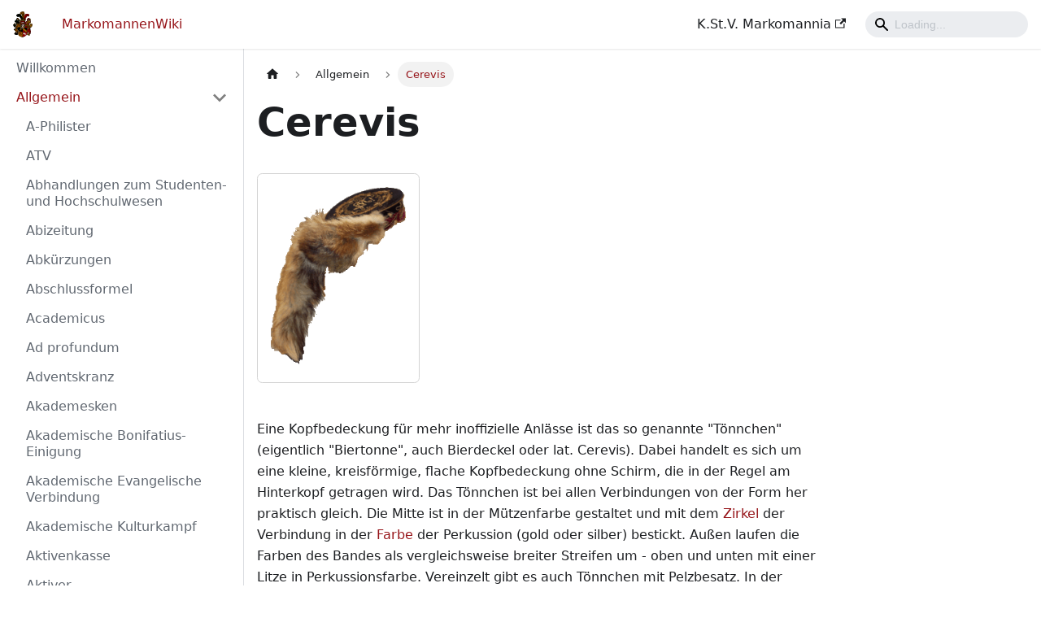

--- FILE ---
content_type: application/javascript
request_url: https://www.markomannenwiki.de/assets/js/runtime~main.6111df3f.js
body_size: 39878
content:
(()=>{"use strict";var e,f,d,c,a,b={},t={};function r(e){var f=t[e];if(void 0!==f)return f.exports;var d=t[e]={id:e,loaded:!1,exports:{}};return b[e].call(d.exports,d,d.exports,r),d.loaded=!0,d.exports}r.m=b,r.c=t,e=[],r.O=(f,d,c,a)=>{if(!d){var b=1/0;for(i=0;i<e.length;i++){d=e[i][0],c=e[i][1],a=e[i][2];for(var t=!0,o=0;o<d.length;o++)(!1&a||b>=a)&&Object.keys(r.O).every((e=>r.O[e](d[o])))?d.splice(o--,1):(t=!1,a<b&&(b=a));if(t){e.splice(i--,1);var n=c();void 0!==n&&(f=n)}}return f}a=a||0;for(var i=e.length;i>0&&e[i-1][2]>a;i--)e[i]=e[i-1];e[i]=[d,c,a]},r.n=e=>{var f=e&&e.__esModule?()=>e.default:()=>e;return r.d(f,{a:f}),f},d=Object.getPrototypeOf?e=>Object.getPrototypeOf(e):e=>e.__proto__,r.t=function(e,c){if(1&c&&(e=this(e)),8&c)return e;if("object"==typeof e&&e){if(4&c&&e.__esModule)return e;if(16&c&&"function"==typeof e.then)return e}var a=Object.create(null);r.r(a);var b={};f=f||[null,d({}),d([]),d(d)];for(var t=2&c&&e;"object"==typeof t&&!~f.indexOf(t);t=d(t))Object.getOwnPropertyNames(t).forEach((f=>b[f]=()=>e[f]));return b.default=()=>e,r.d(a,b),a},r.d=(e,f)=>{for(var d in f)r.o(f,d)&&!r.o(e,d)&&Object.defineProperty(e,d,{enumerable:!0,get:f[d]})},r.f={},r.e=e=>Promise.all(Object.keys(r.f).reduce(((f,d)=>(r.f[d](e,f),f)),[])),r.u=e=>"assets/js/"+({20:"3b21dfd5",81:"e0398dd9",117:"e05a54ce",129:"11b45e2b",308:"e2b2553e",320:"1c430ee6",365:"cbc0e211",389:"1606a613",398:"6cfcc9c4",494:"843effc0",585:"c08299f9",641:"8ebdc97d",655:"457f9078",674:"5b6048e9",689:"e387c9d1",779:"24741c3b",807:"d1cdda45",864:"4de382eb",974:"9e5e44a2",1052:"d68aad58",1205:"95223218",1318:"33b13607",1377:"d3f3aa1e",1573:"ac8e5ef3",1639:"3ce1f293",1738:"5ce77c47",1798:"2012b8ce",1833:"179791e7",1893:"62965f4b",1956:"8642ad84",2015:"fd580d5f",2028:"5a4dd373",2070:"4c7b0d05",2094:"4bbf0766",2118:"ad4ef391",2151:"3bd22f89",2152:"48a8d358",2164:"3210e088",2184:"99fc33df",2202:"e96d5e03",2343:"e60e7337",2397:"c91c9d01",2408:"be385244",2436:"91820ecc",2453:"437109c1",2582:"8b612345",2621:"c12929ee",2662:"ca431c0b",2737:"587aa547",2747:"202ae091",2748:"771ea96c",2755:"fd359f90",2838:"8a078c39",2898:"a2b3eddf",3001:"b1f9d45a",3083:"ab05098a",3179:"fc10630c",3271:"4723949b",3279:"01814084",3355:"c490378d",3358:"36e73894",3385:"46660bc3",3434:"8c7f0d23",3478:"a14579fd",3606:"ffb68ae7",3637:"d8c2d184",3690:"d1ba6575",3746:"7eb7da5f",3805:"b0bf2c70",3841:"793ade7b",4015:"5e992e47",4123:"1d6391b6",4171:"ca0ef292",4175:"7a45e389",4216:"807656d5",4236:"e93e8de6",4448:"16124ef4",4477:"7dcdfc25",4503:"e56f499d",4548:"86c2938b",4610:"3464c256",4656:"8c62245e",4671:"d22b15c9",4733:"b763198d",4791:"c481d10e",4945:"e90dda45",4970:"3a010c14",5277:"ee0c2d56",5282:"c0019e87",5475:"3cea277d",5530:"00b55904",5634:"0b915086",5658:"f777126e",5673:"148d63e7",5680:"d394ff94",5709:"4372cd3f",5761:"f18bd37a",5782:"606e44c9",5793:"a9d6c025",5944:"8622ca01",6044:"1f0a975d",6056:"0f982527",6248:"b122e46e",6461:"5ffe3c3c",6481:"c462d5b4",6553:"59e50503",6602:"40f83efe",6713:"237cb2b7",6727:"fa8bb465",6764:"f8af681a",6881:"e87e43e9",6903:"f7dcdb29",6912:"341e3f5d",6918:"2d144466",6971:"062044c5",7064:"37a9d0ad",7088:"9c0221a1",7145:"12809686",7438:"3161a643",7616:"efbbc164",7675:"b925ce8d",7760:"fe5e21eb",7787:"69e7119f",7798:"80f0f294",7933:"93b738c7",8049:"05582222",8165:"644cd5ea",8205:"ce06c44e",8262:"334b3f77",8352:"b7576ed5",8419:"628a7cf1",8420:"9f67b5ff",8520:"79f5cbb5",8548:"1f9e965b",8585:"e82e8f57",8592:"231c189b",8696:"507afa25",8705:"d4d84815",8715:"7f7b07c2",8762:"a1a0272c",8816:"87ef785c",8855:"fb086ff2",9112:"543a8682",9190:"08afdbf0",9272:"762e5ca4",9305:"d0ed7a05",9397:"af35598e",9444:"98afd1e7",9467:"c0ac4d2c",9531:"26c81543",9690:"7ab5485a",9899:"cbf78f2b",9964:"37eaba83",10290:"4932cab5",10327:"3c8b1850",10398:"0bba9beb",10446:"f852f9da",10502:"b3b231a7",10589:"f561f18e",10661:"97c7f79f",10709:"4a16d114",10775:"efd53e00",10841:"ea3da03d",10848:"8198b238",10941:"c2210327",11017:"febc140c",11083:"da09f08f",11097:"05ec9d88",11121:"fa81f45e",11123:"946fa2ee",11274:"36ed0dcd",11280:"a58a5f23",11333:"3e218795",11341:"ed2f707a",11371:"afc85946",11451:"fa2df5aa",11465:"1f878b95",11493:"0c12612a",11509:"fa121a5e",11546:"94ebc954",11554:"ace004d2",11628:"023bb071",11718:"663c3820",11809:"fe1616b7",11814:"2a4d39ee",11863:"5c7ae82e",11891:"25a03e57",11902:"64d0c5d7",11908:"2b7c4fc6",12018:"b74e8687",12310:"561a09d3",12318:"6b9265d7",12344:"d6a87072",12473:"43528faa",12474:"5a2e4035",12485:"9e1e4532",12488:"7352dc03",12539:"15c95f29",12564:"925f952c",12573:"0a9a0e75",12661:"f8bffb3e",12674:"b6ab7764",12750:"1fb101f8",12773:"71f811b8",12864:"d3f7cf15",12879:"f4dd5c46",13021:"5a803720",13136:"fa78f6ef",13233:"23daab72",13256:"4b092f93",13271:"71fe5bf0",13490:"cc931299",13550:"022b75ad",13563:"95c03ef5",13627:"ed7ed28a",13636:"a2758598",13805:"a7123e90",13847:"b9fbf298",13973:"37a513a1",13980:"e7e16ed2",14030:"1974001a",14106:"4d862a79",14216:"36c4eec2",14239:"2a4fb4fa",14261:"72fb8562",14324:"68db7288",14428:"34e2f7c7",14462:"6236bbe5",14489:"eee51724",14507:"ae1fccfc",14531:"d1aff3da",14589:"de478bb0",14674:"f5ecfd3a",14702:"1a36665c",14772:"28b36d28",14783:"e796fd7f",14785:"ad5beadb",14808:"68a42530",14822:"b8ff2ace",14986:"90e61cfe",15023:"e78590b8",15185:"176b571e",15193:"4ca7c1b3",15221:"806617cc",15280:"011d8c4b",15417:"77db4828",15477:"11d3b980",15499:"021c0028",15525:"e06c1955",15592:"95be30a0",15619:"b9dc1dad",15638:"e0af3741",15725:"eb7a65d4",15758:"9d8eb80a",15765:"1b18e8c2",15843:"db1d24f1",15861:"2c45b039",15997:"e5bf84ca",16015:"b59bfdb6",16024:"ef9f4cd4",16133:"f75a5402",16136:"0e988bcb",16176:"db48370c",16311:"76809df6",16357:"71471309",16398:"2a902739",16468:"dc222fdd",16498:"d9f24794",16502:"450dd596",16514:"e7844777",16612:"4c15d27a",16641:"50fe0987",16650:"e4ed6270",16907:"8f756d79",16914:"a5bc5b4c",16924:"cf2642b0",16936:"1a9103ca",16962:"eeac274b",17070:"91fc6ee6",17195:"8940d2b1",17204:"4c1cd101",17367:"01d34f5c",17510:"932e8789",17538:"4c4d7c7e",17560:"ae13fc4d",17569:"02d69755",17586:"753cdcce",17699:"a66a211f",17718:"cae84daa",17724:"18ebcc4c",17781:"d246e504",17833:"65cacb0f",17851:"13dbdf35",17897:"9690bc67",17912:"6f11f3b6",17932:"39da34c6",17978:"6adb53d8",17989:"87c49e91",18053:"39be7dd4",18060:"e6269f6e",18119:"4b699f13",18128:"87ff6536",18179:"4daae3e5",18401:"17896441",18458:"3cbbe945",18464:"98ea8f8d",18480:"f0c625d9",18531:"6a66a3b9",18556:"9d6df5e6",18591:"588ed994",18602:"ffa780c4",18634:"4a7c61f7",18809:"fe94c99e",18837:"f874e3de",18887:"c6891b14",18943:"b649e730",18956:"48d2b494",19003:"dd1487ca",19046:"f65f7f36",19054:"c93cf08e",19091:"e259c859",19096:"5ac05fb3",19154:"11f0027f",19174:"28f7c999",19212:"2346cb83",19250:"ec67e740",19390:"6fdc333a",19393:"99dd7302",19394:"c98ad89c",19412:"d1ebc002",19462:"01b80c27",19486:"cc617d16",19517:"862e7532",19594:"e2f8b336",19614:"46f984dd",19670:"6c69c3c8",19874:"2a77894a",19881:"c42a9bda",19956:"4a873138",19959:"5fa4e85b",20023:"9c524218",20069:"00c672bd",20094:"dcb0010a",20220:"473cc454",20226:"3fae2e76",20312:"6118db05",20345:"f4af05a7",20365:"a35a2f88",20373:"ff733467",20548:"bf6e22fb",20569:"f50dbc6b",20583:"58e78fde",20638:"19d5c9bd",20643:"01a3d98d",20778:"a1ab64ac",20930:"0aa6ac05",21007:"0a23685a",21040:"c20b7e55",21063:"0cb77887",21085:"73934c47",21118:"421f05f5",21176:"88b7f974",21224:"0a2fd060",21312:"2adb0396",21421:"d1be871d",21436:"807ba9df",21438:"8e5c8f82",21548:"2b4b971b",21583:"aba529e3",21656:"e04ce0b6",21686:"022e1c7a",21690:"c9d28a59",21695:"12bfb42e",21717:"c961b761",21728:"6c729415",21797:"db319e86",21799:"df25db3b",21883:"62c198cf",21889:"12c6bed7",21972:"98d35dff",21976:"e6677efa",21983:"f889d6f7",22092:"03ba8793",22103:"6235cd7d",22107:"91ff3696",22112:"5bbd03f5",22113:"7e623f70",22120:"72135f8e",22185:"f561b224",22335:"86093e2e",22365:"b66dbe1d",22368:"44268baf",22386:"5b771fcb",22409:"d998a670",22472:"6a30d31a",22584:"10bcffe2",22593:"2e0c84ae",22603:"bd4251ae",22617:"9e7f1a34",22695:"957b09f6",22746:"11f028a4",22799:"1cf139b1",22825:"022fb79f",22934:"a8f351b3",22968:"9d3ab86d",23048:"0624a0d0",23129:"7e138dae",23196:"21b6aefd",23218:"a52ef327",23317:"75caaefb",23374:"c7076961",23429:"ba4cba23",23455:"079e2973",23477:"f9c37e3f",23490:"0a7611d1",23621:"7690f211",23646:"94fac0d4",23668:"777e651a",23741:"54ad9ace",23838:"f47f63c4",23840:"19e6f921",23899:"9fd7a557",23910:"92e35b56",23947:"8641921a",23972:"3de34914",24016:"986e5233",24023:"02f320f3",24037:"72616c5d",24040:"abdb9818",24109:"0e57cd7c",24152:"b790e6dd",24233:"e61e3c90",24241:"ae42a104",24289:"f5433722",24317:"4ebaab7d",24346:"07ab0289",24393:"ec83089b",24409:"61d4d067",24523:"77a293d3",24526:"16d0e64a",24637:"e6ccb3dd",24730:"9182b18f",24762:"59571be5",24819:"4842ac6d",24829:"2c0d2deb",24852:"bb4606cb",24863:"a9ad9583",24949:"72806919",24961:"cc3232b6",25065:"f57a224a",25103:"c36c8e99",25107:"d5f745de",25228:"06617d25",25369:"427e66ec",25371:"363b36d3",25557:"3153fcdc",25576:"0a24fe36",25630:"d69bc69b",25635:"6b2e5b28",25636:"93272563",25713:"1089fbf6",25771:"a4383f74",25797:"bd2f8822",25820:"f3efdb6c",25826:"4fa65f25",25845:"3073b111",25850:"a1ce8a0b",25875:"04915531",25921:"f107b8d8",25926:"33b71de2",25927:"9a210e62",25983:"c4908819",26039:"beec1a78",26051:"e0a013dd",26092:"d0016fd6",26137:"68f7ace6",26183:"5059a819",26307:"436f46ef",26311:"6f16eaad",26348:"75682cbf",26423:"c90fc209",26521:"5c60ea77",26661:"7d776586",26799:"a153d7c4",26800:"d45abd43",27029:"a984814a",27062:"2e633fec",27180:"a327132d",27201:"4c5bb3af",27220:"c1953354",27231:"12e1e3ad",27284:"c167dfce",27315:"2a481f73",27367:"a9b91781",27399:"d1bec850",27716:"78733e35",27731:"69efd44f",27930:"fbee0a82",28001:"ee3501c8",28010:"d5079f24",28081:"3cea5805",28105:"1b4c6d91",28107:"2c0d3941",28189:"f25284d3",28235:"fe8e38c2",28310:"ad2d098e",28364:"635995ae",28366:"24cf50f5",28385:"81527d8c",28408:"a1814563",28420:"96443182",28452:"f4a5f40a",28460:"5a6a9056",28461:"53a0963a",28483:"32b152cd",28688:"ecd3ad83",28714:"5b67d405",28829:"33cd148f",28846:"e76659a8",28864:"aa423ed7",28907:"5be1ef33",28950:"a1726f88",29033:"ccab36c7",29079:"d2f3ef6d",29119:"66bd991c",29190:"be67ccbc",29222:"5fe577f6",29284:"559957e8",29298:"6972daf2",29324:"71cda166",29346:"98d5f197",29420:"803fa90b",29435:"f7457271",29437:"717e462f",29466:"c252be44",29489:"1ce86bef",29492:"25cb50b6",29503:"0feeaf7d",29511:"33b624d8",29515:"dbad2f3d",29553:"927e3688",29573:"0c169b6c",29602:"17d3874e",29628:"a387ecb6",29720:"e15506eb",29754:"4568ec60",29779:"7a764b9b",29846:"eff71213",29868:"add35d6b",29887:"92973237",29965:"c815556e",30176:"337fbf02",30191:"b90db23b",30197:"a2d218ae",30230:"eca84aa4",30250:"2bed1016",30253:"48212f60",30270:"32e042dc",30367:"0578abe6",30370:"dbd13c6f",30483:"a2e6072a",30536:"2617beac",30590:"1f2f550b",30623:"7eb1615c",30653:"70060bfe",30723:"dc3c2771",30817:"f8d36782",30944:"e68e3675",30946:"6f633eb6",31007:"d5d7ca4f",31030:"fd0809b4",31181:"20b9d5f4",31207:"58ae3138",31231:"34717909",31252:"f8ba7afd",31270:"5fcf428e",31334:"6bc4b507",31355:"c8fd6337",31374:"928f5900",31378:"9ee38e59",31505:"bcea60ba",31510:"0fa99c92",31561:"75fd7221",31600:"edf4ab58",31638:"7bca15ca",31649:"28e70361",31694:"a3b2c3a0",31720:"d03b0d88",31821:"119a749d",31928:"485c0e24",31942:"2b50adef",31947:"abb068a6",31960:"b5e9105b",32021:"764e2db0",32044:"5f7b0786",32062:"16413dd4",32096:"1778095d",32239:"4c8343d7",32406:"882ae6e8",32418:"4f5085e6",32451:"d9900789",32480:"5f7b2ab8",32544:"cf6aad7e",32638:"8889c34b",32652:"e18e6f48",32740:"dd721d9d",32749:"49bdd632",32827:"8c7bed76",32856:"31ee7d39",32871:"3f787313",32920:"a3638a5d",33031:"6bba3561",33035:"62d10e71",33049:"ab8c036e",33060:"137aeb86",33098:"d58ee5e0",33108:"6c922113",33130:"3bd85b21",33199:"a1b47caa",33211:"088e6c4d",33222:"4efb74e2",33272:"b3c388d4",33347:"793ec456",33375:"621286be",33418:"48121375",33582:"877504e5",33591:"3c81e772",33600:"bc091dbf",33631:"d773f780",33641:"f316f76a",33666:"d91fac23",33786:"fa3d8ae1",33967:"af94c1db",34063:"3c4be3f1",34084:"a12c003a",34153:"c773c4a4",34158:"48ff6335",34180:"474e22c8",34262:"1cfa55e7",34267:"6c331130",34284:"e428bfdb",34328:"0c4b8aa8",34380:"605cad11",34398:"369489bb",34400:"f5ff56c8",34421:"ea0cea8e",34467:"07173709",34523:"d84fc7a7",34633:"b7e47e79",34713:"06f1db63",34853:"42315f45",34911:"d7b45998",35023:"c7585b3e",35283:"f457010c",35309:"17e17c95",35312:"d11b248a",35402:"878c6ba6",35470:"e1cb6e7f",35500:"a1675cff",35648:"af98724f",35715:"2c4e037b",35760:"0fe0b9a2",35808:"41ce030a",35919:"3ce1468f",36161:"9d76ea1c",36165:"54af3078",36284:"d117c4be",36293:"edbfb2c4",36299:"bfeddaa1",36385:"9494c586",36413:"31840b6f",36427:"617b651d",36440:"b5ee89a8",36443:"b0763071",36536:"d160c69d",36540:"1f5f6399",36629:"8baacb8a",36741:"8ab79478",36747:"e9bf4bc5",36836:"4b4ae0f1",36949:"67b2378e",37004:"471de800",37083:"8610e323",37119:"0647d53a",37361:"add8625b",37384:"ad671990",37397:"32d57063",37714:"aa97a211",37768:"32d40e27",37804:"4183326d",37898:"16f2ed7b",37910:"40498eb7",37922:"2c28707b",37926:"59fd4cf8",37957:"52da9dcd",38089:"31d894d5",38142:"15c5383c",38332:"4361c428",38385:"7e05aade",38594:"6a177133",38648:"527ff5a9",38750:"ac15a303",38781:"3570e29a",38794:"205093f2",38798:"9e7062ee",38832:"96465906",38866:"1453a122",38875:"610ea852",38912:"c152ea48",39102:"0dac8063",39130:"ad0b8365",39336:"77dfca76",39406:"fbb3b0f0",39547:"b3ecb472",39595:"dad1fe21",39669:"4ea43a80",39728:"ab2e22e6",39754:"19cb20c3",39865:"dc88d4e6",40067:"9aa13b6e",40080:"e5f68311",40101:"933be45a",40300:"0b52146a",40336:"156596a0",40434:"3e586cb9",40494:"f58ad216",40659:"1f5a3046",40757:"ec11f0b8",40828:"c2a228e0",40868:"16a46898",40917:"34ab55b6",41020:"8365b29d",41109:"f25d0603",41138:"89d0987b",41169:"8420125b",41280:"d60fa7be",41310:"ff908ea8",41381:"54ae3811",41391:"2a89c753",41467:"3d65dd9e",41473:"110e16ac",41519:"ca3fea89",41561:"580fe2ae",41649:"d2e808f9",41653:"7ff14604",41692:"d533ca48",41694:"33930a24",41724:"04b500a3",41751:"2eca2c95",41912:"103a9b92",42014:"e6cd5dcc",42020:"9a07a8b3",42069:"1e9d138c",42115:"49369917",42129:"674e0550",42275:"f243692f",42276:"43a4b4ab",42334:"ae85c12d",42343:"071ac109",42390:"825f6228",42418:"87b332e7",42429:"32e95bdf",42497:"792a6106",42509:"a38a15a2",42788:"9f0bf011",42844:"acebd396",42890:"86291414",43004:"c0a28f6c",43099:"d8f83285",43271:"fc50fd40",43288:"57d2a63a",43297:"2f3243f4",43347:"a6f3e663",43420:"0d838673",43496:"f17f3d68",43520:"9056476d",43564:"3c92f1f5",43606:"2c3f318c",43670:"d05b59df",43688:"34ae74d1",43700:"a3679647",43734:"84a6ce71",43835:"678690a3",43843:"4c45d7f3",43860:"f3ef58d0",43900:"b3b01acc",43996:"f1f576f6",44015:"6f3c6d26",44098:"39135532",44171:"955c53b0",44230:"3b16da0f",44313:"f604fc65",44421:"d8db5bd5",44489:"dda5b97b",44553:"9de1f96b",44747:"ea1e67cd",44835:"cab66fa4",45025:"ebe949a3",45078:"f03ea42f",45085:"ee326777",45196:"b175f18c",45202:"5ee562eb",45238:"3641b5fb",45243:"0e2d9f11",45251:"65ef655f",45295:"c798e3a2",45357:"ae00d044",45372:"9e17a10c",45464:"20717156",45624:"8412067a",45695:"73809dc4",45742:"c377a04b",45881:"0365e070",45935:"b6978f99",45956:"7959ea50",45989:"31c34123",45996:"3f2d7c4d",46121:"22f74b4e",46123:"a32b3ffe",46185:"f1449c9b",46200:"edc546f8",46258:"b5507307",46322:"255dce9b",46383:"2cf508f0",46397:"1adf4781",46407:"69086368",46526:"4c29cdb6",46566:"8501bcff",46571:"ead3837c",46622:"88c2c869",46703:"2e6a6c1f",46852:"79a2f59b",46883:"26c7a917",46948:"3cce8fdc",46973:"b7e34f8e",47004:"28227ef7",47056:"037e04dd",47195:"a5876384",47217:"86a3e394",47289:"6db15d88",47341:"90002beb",47368:"768ee5f5",47382:"96c35e3e",47396:"7f7757f0",47435:"c26df490",47472:"78f7f0ab",47479:"53807a5c",47561:"e2d34d93",47588:"0fb5a4c0",47607:"188d91ef",47627:"03bbc71b",47890:"8b8e762c",47901:"b03ec412",48011:"85c5719f",48121:"dcbf29e9",48227:"ac315137",48232:"b198959f",48304:"ec867875",48338:"84fed781",48339:"5ebb0037",48415:"8c9cf6ba",48497:"03ecb6de",48724:"c948e475",48753:"9f405916",48816:"246d0748",48970:"2a7981f5",49005:"dfd41663",49064:"862ef32e",49123:"9f0ebaf5",49172:"0f8210f6",49279:"7f829961",49327:"acb3ad8b",49415:"ce026b06",49490:"281a9a21",49662:"9653a058",49676:"24766905",49677:"63b2177b",49698:"68f2d6af",49862:"3494f8d1",49927:"be48c514",49976:"2722aeff",50046:"61b255f2",50085:"4d1f6edd",50101:"a873822c",50130:"e3dd56d4",50139:"61eec60b",50198:"fa6073d2",50547:"4fe28b12",50558:"1f72aeda",50605:"ad721001",50717:"d6b3358e",50850:"924241e4",50873:"eaaaf2aa",50888:"e9ca1327",50955:"537669f2",50962:"5cb8abe1",51032:"3adbb3ff",51052:"726e2f72",51123:"e9a7a87d",51183:"03f39e08",51205:"daa13cb5",51291:"e0d6e7da",51320:"f54c3e47",51329:"93edf58b",51494:"2db2d65b",51505:"d0c988cc",51535:"0b3d37de",51609:"5912b670",51634:"3fc615dc",51640:"476e1686",51675:"338347ea",51678:"ac6228cf",51816:"50f47f23",51868:"dbc2891d",51991:"fb50ec9d",51998:"710ad7c2",52059:"8f8316b2",52062:"240f0eb2",52069:"8468d879",52133:"d4501aba",52354:"71f7ac6b",52634:"22a7bf9f",52638:"46ebb9c8",52863:"e488d3f2",52895:"862f95ce",53026:"8d332d34",53044:"6c15f99d",53049:"66717f30",53144:"4347e879",53353:"bf09a0d0",53543:"e1be10ee",53570:"0dec9990",53607:"c16f66f2",53682:"fb9603ed",53700:"aa540d46",53729:"f346d77c",53816:"599f7a22",53863:"2a22dae1",53890:"49397027",53908:"aa4d9e6e",53942:"16582939",54025:"067c3d21",54088:"9e3c406a",54112:"0ba364f5",54124:"49b69b72",54154:"afc0516e",54209:"2fcffec3",54215:"3af63b83",54272:"ecab5f50",54377:"2606ecd0",54453:"4b613a43",54488:"07017d3a",54624:"bef0fba5",54657:"58b4c9e4",54682:"af2055ca",54687:"b52cdde9",54691:"e6c67da4",54715:"c3ac9e5c",54738:"92f7f7d4",54827:"46d3ec27",54834:"efa67ecd",54937:"bcc81319",54979:"aab83ace",55028:"2755548c",55040:"911c74b6",55201:"ba31e356",55238:"4f142767",55251:"602249c6",55339:"39632393",55382:"1f3dbdcb",55408:"55345335",55426:"47b40075",55494:"abc0b9f4",55503:"469142d6",55522:"8eebcd62",55558:"423338b6",55671:"4138ffb2",55718:"b8fd3ce4",55886:"c3d3b08f",55893:"f9c8890e",56072:"b6b34572",56073:"09fe604b",56115:"040bbca8",56158:"b706e6ba",56161:"7fece723",56206:"0cd7c8c9",56249:"aa6cc844",56327:"4075a6d9",56388:"4f58bebc",56390:"25251460",56444:"2ed31d40",56490:"76c0ddcb",56546:"6d9e5e07",56562:"4356d0a0",56675:"fd5d9c0e",56740:"d3d0922c",56758:"c7cdee3a",56786:"cb02273d",56801:"7b61fe52",56819:"123f0613",56828:"fba93c2e",56921:"70e9b4b1",56962:"e4b64024",57014:"2dc18d9d",57050:"60e666d6",57067:"fac7dcc3",57209:"12a3c341",57211:"3120929d",57213:"633a35f9",57318:"3291377c",57330:"3c8ce850",57384:"1b8d87d1",57496:"bfcc676f",57501:"e4f1e661",57593:"e33ea6e4",57600:"9144f414",57696:"f3ea58c2",57857:"43d3ce2d",57892:"f2812a23",57895:"a9264132",57992:"6b36c360",58024:"a6db403a",58205:"921fdc8e",58356:"1a7e8b7b",58421:"545e2ac5",58444:"bef63d12",58454:"d6af3df9",58570:"a1254004",58586:"0428b5a3",58600:"9ffec444",58606:"2058bb31",58607:"485affb0",58704:"49e9c3d6",58753:"43adb365",58756:"1684a2f1",58794:"dd8557c1",58803:"ecde1de9",58823:"d5c4b473",58879:"232659be",58901:"64bf277d",58947:"43d18da5",58990:"4a9f249d",59021:"37f9c66b",59037:"e1d20217",59165:"4939959b",59183:"6e119907",59216:"0405ab7b",59266:"d831661f",59273:"574a7543",59295:"fc8cd925",59374:"9ad987a2",59399:"eedf7c77",59478:"44f8ee23",59490:"e391c53f",59495:"2d0cb810",59551:"ed6f8d0c",59612:"88e2473d",59658:"e8ac0cd5",59672:"9794d974",59691:"1cfb9380",59755:"23942f33",59791:"31193e82",59835:"d1c7d168",59893:"f8933daf",59973:"05b1c6ed",60061:"252e25ab",60085:"68b563a9",60092:"1b68f7d9",60190:"51370575",60211:"cf3ab100",60225:"94d5792f",60247:"59abe336",60317:"55b78def",60339:"5f8d32ee",60561:"7ee0c3a8",60590:"adc1c02e",60603:"6186c475",60628:"104b6949",60692:"3838de1e",60739:"344789ad",60790:"b3b03f89",60794:"e6c2d0e4",60801:"9d21cbe6",60834:"ade1d0dd",60842:"05b9e264",60863:"0279aa79",61101:"f8594de9",61103:"618a4be7",61144:"644ea19a",61164:"e4ea2909",61254:"6f22e2e7",61270:"03406259",61307:"40048f77",61353:"55a96310",61408:"cb26fd4b",61419:"b9183456",61459:"9b689e45",61490:"40b317d4",61687:"49106a9b",61760:"1e0ff32d",61870:"3228a843",62030:"289557e6",62034:"6d899ac9",62190:"35d15e77",62202:"57a71055",62250:"3333d782",62262:"9ef5d189",62292:"6be73c09",62358:"bb82b6cf",62365:"f321af09",62373:"524a4aed",62389:"0664ea53",62478:"783735c7",62506:"69645735",62562:"e14341bc",62599:"ddc58ba5",62641:"9d459e99",62663:"1b4d7e30",62667:"8b70d1bd",62725:"05a66145",62728:"b2631b76",62751:"21ca52e5",62797:"16da4730",62841:"841b82c8",62930:"164ddb5a",62988:"7bd6be8a",63032:"7e1dd8fb",63035:"87e728b3",63048:"27e549af",63281:"0134b9cd",63282:"0aabcf55",63303:"1ef71c94",63360:"735e2def",63401:"b4758d71",63410:"6ff88de4",63421:"9a935bbc",63486:"398d46b1",63567:"0d482378",63613:"61e5075d",63854:"218522f9",63872:"dda36632",63883:"cab584a8",63937:"93e55c9c",64158:"cbead79d",64213:"6fc357b2",64304:"7ff7f88c",64309:"d5058675",64342:"3d9c466d",64475:"422f9ae7",64528:"8a850aa5",64549:"d2a381b7",64579:"a74f2dec",64674:"d0b874b4",64703:"a074e6b1",64761:"67ffe19b",64789:"8b25c07c",64797:"efed9f78",64830:"83855d3e",64832:"fae111e7",64853:"86512ca8",64950:"497ddff5",64979:"bcac1971",65004:"a5a2bbec",65098:"0b38fee6",65121:"b2ed30c5",65197:"5d3d4ca4",65228:"edbcb278",65236:"2cdefbe8",65346:"c9e712d4",65380:"f404fcb6",65387:"9413560b",65434:"06e4de41",65463:"4e180994",65466:"073cd952",65474:"b98ad573",65480:"7fdeccb1",65504:"ccf08843",65505:"fc22f126",65601:"de591b84",65665:"f426e003",65677:"7cdc8087",65727:"672c6dd2",65801:"ab2438e7",65814:"8f6ed8d4",65839:"6050b674",65929:"ac0e4205",65966:"003bb73f",66002:"a2314361",66028:"2bc3fd94",66039:"278f6ca5",66061:"1f391b9e",66110:"ad4b1692",66224:"04a6cf34",66251:"3c9bac9d",66286:"1ad161b7",66325:"b8322841",66374:"f1e3055d",66483:"59934a69",66676:"168fc298",66726:"2e104c77",66854:"dd8d7c18",67115:"e1e1a739",67141:"6fa07916",67175:"528056ff",67216:"a785ac1e",67298:"670fe49b",67319:"a70e46f1",67340:"4d77ffab",67354:"26af3593",67530:"e3a3397d",67592:"24547edf",67766:"e7a0dd0b",67836:"3cb893d3",67889:"682f1bc8",67910:"89d86213",68080:"19c796c3",68175:"e0f7ef43",68296:"b0ae4641",68358:"080e8e92",68395:"8fcd223b",68446:"f3b7aab5",68453:"c4774c99",68493:"cadac49a",68537:"c5ec7515",68545:"1a4d8b33",68615:"6733240e",68623:"6ceffbfb",68628:"ec30bc7f",68656:"b010c928",68691:"3d79ceab",68721:"307b15c7",68756:"ef8bbcef",68827:"1bd6b3df",68901:"8964b43b",68920:"76e1240d",68936:"54db2040",68939:"ee844c23",69012:"589ac3d4",69051:"8f9e199e",69101:"d16a60fd",69110:"c1d71c6d",69361:"74fb303c",69374:"0958020a",69477:"f7b00669",69527:"f386f6f5",69537:"75a7088f",69552:"b3b84949",69598:"62be1bba",69624:"3facdfa9",69632:"1dd84808",69668:"0f57505a",69932:"82d28c8d",69935:"873baf34",69946:"11ee73ad",70039:"360fd6d3",70114:"5acc37f5",70497:"45bcac46",70526:"9bc3671d",70533:"a2535b73",70585:"c22aeaca",70715:"add9152f",70731:"cf00ab91",70764:"4657e06d",70878:"0db49c3a",70931:"0e07d5a4",70945:"f43789e0",70961:"60922191",70982:"ebcc51ac",71015:"2d7d9f64",71078:"09594cc8",71120:"5420f43e",71167:"c6bce481",71178:"8ea1bee2",71189:"97245a82",71190:"91e5043d",71206:"77a6ae53",71247:"9d272bc7",71277:"8808a3d6",71290:"241aa4bd",71293:"31ff101f",71315:"4cee7022",71395:"d47778f5",71402:"fadf0b46",71423:"5d5b88a1",71452:"ebc3d170",71494:"34f1a21e",71509:"3f02043b",71527:"925ff712",71613:"e0a894f3",71724:"16c5c10b",71750:"c8e244c8",71777:"da777831",71880:"4330aabe",71967:"99113517",71980:"1c314ddc",72118:"43cf7d2b",72152:"490cf9ee",72176:"9044c526",72191:"4ea683cb",72225:"60ca9ef4",72411:"1501cb66",72687:"fc034ca6",72773:"ed9878c6",72850:"6471f1ff",72873:"e124efb1",73097:"6c54b860",73148:"1c09fd84",73185:"2faaa335",73214:"347be0fb",73256:"19741a3c",73327:"519fbf87",73371:"6ff6b608",73478:"987dfdd5",73500:"568fc5f2",73596:"8c92fe60",73616:"8af6cb78",73657:"f2dac598",73678:"09538eb7",73713:"64a1daa0",73732:"5d246a4e",73909:"196b98c6",73928:"9a681318",73969:"851c6823",73987:"bb7355d4",73996:"72718790",73997:"1345df30",74078:"6e3efe1b",74098:"fbd15e19",74118:"d6d5e5fb",74129:"2b48d7a2",74134:"393be207",74238:"9dd99f4f",74316:"4696c6e0",74331:"b2d58b6e",74426:"514dc442",74427:"24f78784",74479:"40e771f2",74489:"35717810",74496:"dd3b0ba5",74501:"04ad0593",74530:"ac8121e8",74619:"79fffccd",74653:"1fbb5369",74770:"f7af7174",74842:"49093ba5",74915:"1fedae5c",74948:"7ef22afb",75024:"721e1c4b",75077:"e0305a2d",75263:"49802aa5",75269:"f01ddef8",75409:"abee1d68",75450:"8bbbb3ea",75498:"008edede",75513:"fc54828f",75528:"f73baf88",75548:"c1607e74",75608:"cc9d66a9",75621:"2a300145",75678:"ecc3f2f1",75721:"53e79593",75731:"f9d6dcf8",75810:"b34c4872",75830:"68b1ca7a",75831:"2105e68c",75862:"50f94fa8",75871:"40b3e3e6",75893:"475ddd55",75910:"88be2b60",76020:"bde3d1ac",76088:"6268a1b9",76198:"706d5706",76206:"3a9eb17a",76231:"02bd60fd",76246:"b5dbca84",76309:"f49e7ac7",76348:"de753836",76452:"220bbffc",76716:"bd3b0ffb",76737:"fedface8",76850:"7ae74b14",76866:"bb421e92",76914:"76ca09ba",76918:"748360ef",77042:"39159826",77081:"b257b51b",77085:"bbde000c",77160:"19b9075b",77220:"a7cf1595",77309:"32150407",77369:"64cadba1",77507:"3e8ab4fe",77556:"c9cf793a",77619:"06cd66e4",77656:"7919bd18",77738:"c0f208fb",77880:"70a7be9b",77898:"a90a665e",77939:"40f564bc",77989:"d0fb2570",77992:"652d11bf",78019:"dc4dcd5e",78020:"8f9d3704",78029:"04ccd64f",78044:"87664718",78120:"12e9882b",78138:"673112d1",78181:"e7316457",78272:"2ab229b5",78284:"6081e519",78393:"4577bd8c",78501:"62d1dcd0",78513:"cc9eecbd",78533:"f4cb91f7",78668:"1b460145",78702:"e50df39a",78725:"4dbd8b59",78726:"eec09f90",78735:"15af36ce",78762:"a761a885",78795:"1c6382c2",78800:"d955d22d",78831:"62488426",78966:"4ca7a034",78971:"f16d2cff",78980:"4c2e3ead",79182:"8143c302",79214:"92acc997",79239:"000ac260",79257:"99075ce0",79279:"4b51b4cc",79306:"23483cb0",79353:"4df1b48c",79408:"cbe794dc",79430:"f4743b12",79444:"61dc1655",79557:"704248c0",79603:"868c086c",79625:"e1cad4dd",79748:"deb76a97",79829:"85e12201",79884:"385de239",79941:"1698301b",79960:"ee0ec81f",80007:"0b95be6e",80020:"bc7826dc",80052:"34ea14d3",80106:"2b716245",80160:"6b1e8409",80306:"6188d29c",80335:"9565ddef",80456:"40fda460",80533:"b5a1dbf3",80537:"9af26b9c",80555:"f7a2637d",80564:"9e0b7495",80593:"0dbfd280",80763:"8f81c15d",80775:"63f78eda",80821:"1157da30",80924:"52b504eb",80986:"45a6575b",80989:"97ca9399",81104:"24299034",81141:"50701c13",81207:"f3e2a97c",81266:"03a44c51",81320:"94e6970a",81358:"559f55d4",81363:"b7af92e2",81369:"1ac3f732",81407:"c7199b0e",81432:"c4257b7c",81602:"fbb133fb",81676:"7748e846",81754:"fd1f7ee1",81780:"b63ab1bf",81802:"5a24e6ac",81852:"54b9be31",81981:"249e1324",82011:"29f04fe8",82080:"df3ca299",82090:"fd2ebd33",82123:"076bcd9a",82407:"f3a969a3",82425:"93a84deb",82525:"67acc35f",82591:"2970a834",82615:"92aa43ff",82636:"86cf99b2",82765:"29908811",82780:"c0a10c6e",82801:"0e98d570",82848:"19e6e42a",82862:"8096f042",82931:"dc78665e",83062:"27cf13b9",83149:"7ee14bd2",83285:"635494e8",83319:"b93e8e82",83380:"dd15b03b",83506:"edc5fc29",83563:"9217d957",83575:"35751973",83617:"7eedee03",83624:"4f690561",83726:"63333281",83729:"77b20866",83941:"83aa800c",84049:"724656ee",84067:"7c4fa1bd",84078:"7d122af0",84229:"2d5eabcf",84235:"9c9aea62",84522:"6b7eb1f4",84523:"4aba9d85",84530:"ddf2a1ba",84533:"796318d4",84568:"0d00d379",84600:"7ecd82ca",84604:"1e4a6efa",84622:"16bb87e4",84643:"52ae576a",84675:"91a42025",84840:"7f03a2a5",84916:"746f420d",85017:"2804314d",85048:"db4a49d6",85070:"6caa17b0",85098:"d89e3a2e",85115:"3935234e",85116:"557b8afa",85127:"a1134363",85214:"dd4b34e5",85286:"079a2046",85315:"6107f2f6",85334:"242849bf",85343:"66c6d6c4",85376:"1e66fcc5",85406:"8f905a77",85524:"37873951",85612:"7f1a3efd",85653:"6e2e8309",85682:"1b9fb4fe",85725:"ff648963",85774:"c92e209c",85849:"73190785",85940:"eca58ece",85966:"a1702c65",85983:"628e8b69",85994:"046f6357",86e3:"e30c84a7",86001:"a66eeaae",86025:"03053045",86139:"d36d2797",86233:"05cbcf14",86245:"7f24843f",86300:"63cbf86a",86349:"b909de7d",86410:"71fbc8d0",86464:"00e99a58",86494:"7ddfa5f2",86524:"940c9fa5",86533:"14e63db7",86554:"c90174af",86638:"bedf40ce",86643:"0dfb36c6",86661:"0479380c",86887:"051e5736",86910:"231e92e0",86978:"228ce5d8",86985:"d77a69f4",87022:"d9a46324",87030:"6d30b2f4",87080:"23f75853",87114:"a538a7c7",87170:"13e01abf",87188:"f5a30e49",87215:"7019e5ef",87313:"2a0a9641",87355:"396c7732",87360:"3c0f21b2",87361:"d4f093f2",87386:"37865284",87409:"bc9a1330",87470:"3a45f305",87545:"bc24a370",87583:"1dcf241a",87693:"dd9ee1e1",87728:"2a980e9e",87810:"403e0625",87969:"55cd1f0d",87972:"87694cdd",88005:"72b7d3dc",88146:"f7f83159",88207:"a68e349f",88229:"e35a724c",88234:"3bc043d0",88235:"2dcbc2e5",88267:"71a6d6d7",88284:"5deff0cb",88326:"b63fb1ab",88331:"fbe7998b",88337:"4dfb1deb",88368:"8f4b2c55",88523:"c8470b22",88547:"00ee0fff",88627:"672a01c2",88628:"a4e18c01",88645:"f301b93d",88673:"0354d07c",88681:"eefbb8ee",88694:"ec6ea629",88714:"1be78505",88778:"31d168fd",88795:"f50f729e",88882:"ae7d3f63",88952:"9f7b3d2b",89003:"ef2a2cb5",89055:"e1dcb32f",89104:"8159b727",89275:"3e8a178e",89417:"628ac65c",89447:"3c3c99bd",89468:"2c165ce0",89549:"f144e3de",89564:"f1a63d6f",89577:"b24837ec",89582:"fb9ae185",89642:"a7479179",89714:"6a34caf9",89750:"375eabc9",89812:"5a54ea1c",89835:"8814145c",89836:"bf621e70",89866:"adf0ccea",89870:"0e799a0b",89876:"748867c6",89906:"b1cdc68d",89932:"b969bcdf",89952:"9535c475",89983:"6ecd6844",89989:"5b5a24a0",90045:"22f886c7",90047:"0950f7d7",90117:"e8cff703",90141:"ef134506",90317:"afe1adb0",90323:"5ef59864",90567:"56bcea5a",90591:"2779bd14",90635:"5d730dda",90857:"a53e6cfc",90872:"66376670",90882:"6d41c436",90894:"4dbe57e9",91061:"454a6ed9",91143:"775f9963",91192:"6ab70d5f",91224:"9ba62bcb",91230:"a1e1970e",91433:"153f4e1e",91549:"36ece57f",91635:"0269c06b",91696:"14dcc648",91819:"10cb3b76",91874:"2be24ab7",91912:"f1e282fa",91992:"c0ae5630",92047:"c8fb4464",92051:"cdd179c5",92084:"1c22c86d",92177:"bb7aaea7",92178:"5d91f644",92191:"4cabfc5d",92274:"0dfc36f9",92282:"1ef5220d",92299:"f948e4f2",92385:"834d0cc3",92508:"2ba42929",92614:"13ebc452",92629:"76414ad9",92664:"d91a0343",92675:"78872ce4",92676:"a6890087",92706:"df8e6e30",92781:"c7b3f128",92787:"82735bef",92890:"c8de108b",92978:"00ddcd84",93046:"4ddea1db",93135:"8aeb6a3f",93159:"f8f03dde",93181:"d94f45bf",93331:"653a6131",93397:"b40a22c8",93476:"b5a6dbe0",93614:"3054c41e",93696:"10ce8909",93751:"b201faea",93857:"6f876e24",94018:"4358e536",94129:"77a6cc47",94185:"005d0870",94188:"66b4c5d5",94255:"cd9e241f",94272:"9b01563c",94321:"0d77d54a",94371:"c2796311",94404:"abe48a40",94461:"69f84111",94513:"408c698b",94533:"e7a63eed",94555:"c94fdd16",94585:"c19a5308",94604:"8073d85f",94678:"a78aa01d",94685:"9cfb62df",94756:"88b5cd2c",95041:"f6fc09d6",95066:"74cc9210",95089:"19f5ebbd",95150:"dc59095f",95169:"6659af09",95205:"b8f284a7",95328:"cb6f7188",95379:"776258ef",95403:"258c172f",95495:"2f5f52d0",95613:"572a500f",95631:"ca5594ef",95766:"5ddb595a",95830:"fcc90ca4",95917:"162ff4a2",95941:"a4bbe39f",95998:"b720ba6c",96177:"7239a92a",96194:"dda5da4b",96287:"9b4656e1",96328:"952c963d",96347:"eb55ec2e",96375:"0afcb147",96418:"6795f318",96425:"4f1e99bf",96560:"ffe3d7e7",96737:"10d99e28",96799:"c61f63f1",96860:"7500499f",96982:"261dd89e",97069:"4f906bfe",97124:"a7a69a0d",97184:"4a192d3c",97210:"b003ff80",97351:"82f99f5c",97437:"a06f585e",97471:"4a49f8a9",97736:"9d7b45b8",97739:"3923ba24",97776:"21fbfffb",97808:"2dcc1a38",98002:"420d9f7d",98003:"83f31b47",98025:"b8564104",98059:"d27896f4",98131:"9e3cf4a5",98161:"fb7c6095",98194:"d8bc0d13",98293:"4c3af22c",98315:"4ebf5482",98408:"089f24ac",98499:"b1b7af36",98581:"935f2afb",98633:"cbfe92ba",98641:"8c7f4efe",98695:"a7f1c6e3",98748:"10ef538a",98809:"0c817e71",98861:"09d5dca6",98973:"6ac28bc5",98982:"43e6ad57",98983:"39e96dc5",99125:"b66bc854",99135:"99613228",99207:"6076dfdc",99213:"07617b05",99281:"16d41985",99330:"c03ec48a",99365:"5043d2bf",99438:"6620001d",99519:"f73f6d7a",99548:"f6a3a448",99572:"6bd52088",99586:"b519b583",99702:"46df35b3",99734:"df1ab3bb",99806:"c70d3a4c",99826:"2d53f508",99888:"43098661",99889:"b761c9ec",99954:"1ba86492",99961:"da9a3321",99982:"7db8077d"}[e]||e)+"."+{20:"25365385",81:"f6dd4762",117:"f94a9d74",129:"4e54dc2f",308:"036f11d8",320:"5725b80c",365:"2f60a2fc",389:"6ed947f4",398:"c87af553",494:"59183a29",585:"ff6ceed0",641:"6bae8c72",655:"8e3543eb",674:"71a888bb",689:"c0f70d64",779:"e55c13e8",807:"58a5f4f3",864:"19204ba9",974:"663ac60c",1052:"157b5423",1205:"ae203f80",1318:"00556242",1377:"9e7fa355",1573:"203374ec",1639:"7322ee85",1738:"c3a71206",1798:"bde2a020",1833:"25a5d01e",1893:"0c95eff6",1956:"bb140a15",2015:"96c0cb3c",2028:"5017e360",2070:"a13cd018",2094:"3af26478",2118:"b844a3a4",2151:"427da591",2152:"77982e4b",2164:"165760de",2184:"9fdbe80d",2202:"30e4f904",2343:"7de7513d",2397:"08e1fd59",2408:"d331052b",2436:"ef5ed3e9",2453:"d8e88fa4",2582:"7ae01b05",2621:"f08d8a59",2662:"a69e2a29",2737:"f3de95ae",2747:"eaf6eb69",2748:"a1af8a2e",2755:"ce6ceb80",2838:"6dd3ef61",2898:"cc78297d",3001:"1b4f4a1b",3083:"0610145f",3179:"bad1a729",3271:"b559a434",3279:"57bfadba",3355:"b4cba5ae",3358:"797f2c1c",3385:"be3fd558",3434:"b0152aed",3478:"d041112d",3606:"ede9e21f",3637:"166b4f3a",3690:"c940de82",3746:"3e7a337c",3805:"4d43c66f",3841:"5c4bdd4f",4015:"ae520df4",4123:"dcc2448c",4171:"7a201dd3",4175:"1ab921dd",4216:"26211cfc",4236:"9b1cdcb3",4448:"980a0b3f",4477:"9f2c0767",4503:"7c9a4d08",4548:"9def1393",4610:"7c6e5734",4656:"c5fb1d11",4671:"839c080e",4733:"2fc61607",4791:"8815e089",4945:"6c90f755",4970:"20d7e7e3",5277:"330256c0",5282:"cec0dfca",5475:"dea158b1",5530:"1900f99b",5634:"5cfa25b7",5658:"59cec1dd",5673:"62c64bc4",5680:"61234682",5709:"1da40cd5",5761:"86369c7b",5782:"e6bcbdf1",5793:"02516f8c",5944:"c34325bf",6044:"c492cd73",6056:"48fa8ec1",6248:"43d72ca0",6461:"158e6c1b",6481:"2cc1f3be",6553:"852f1760",6602:"8be132b4",6713:"89d95917",6727:"e3154f15",6764:"cdbaa39c",6881:"8952f236",6903:"a850b30a",6912:"02744e92",6918:"a14cf389",6971:"0aa01cbd",7064:"8651d460",7088:"b82b531f",7145:"ad0f3aec",7438:"2809c7f8",7616:"eecb9832",7675:"151a20c3",7760:"d13e875c",7787:"301366d8",7798:"472087d7",7933:"54c2dd45",8049:"b725e5ea",8165:"86f964bb",8205:"70546482",8262:"312bffc7",8352:"505a6cc9",8419:"6dc0a98e",8420:"0163ccd4",8520:"cf4840dd",8548:"f4b7a8dc",8585:"49dc4225",8592:"5d10a9a9",8696:"5618edb1",8705:"be5fd3df",8715:"4373ffcc",8762:"66cb5829",8816:"4d6ab4e4",8855:"eb0dada5",9112:"99764c1f",9190:"aa24cd02",9272:"fe0e2b01",9305:"c708bfaf",9397:"5f800047",9444:"bd11430f",9467:"47b93250",9531:"c15f2d9b",9690:"63cb0b86",9899:"f36cd557",9964:"9ccee520",10290:"26b217d3",10327:"d7c223b4",10398:"f0bc41c7",10446:"39610203",10502:"5884fccc",10589:"067bf966",10661:"daace3a3",10709:"b7dcd7ca",10775:"4af86e57",10841:"83220893",10848:"e8387cd3",10941:"d55261c5",11017:"58850ab8",11083:"51859738",11097:"ad4abc89",11121:"4862703b",11123:"5573f004",11274:"59099762",11280:"9dabc2c8",11333:"d7f9eca2",11341:"66edf5e1",11371:"f6b7fc23",11451:"e80bbdaa",11465:"485e3c6f",11493:"1ed811ad",11509:"924d13df",11546:"fe91c313",11554:"36023ace",11628:"9c58e73c",11718:"57c2de34",11809:"11439b54",11814:"31299f71",11863:"d836de45",11891:"da729a7b",11902:"a6c79249",11908:"28c9e376",12018:"dfbdd8a4",12310:"626ada27",12318:"1a9439c7",12344:"0c3b127f",12473:"723b5a55",12474:"e971ae2a",12485:"7e73f599",12488:"5748e558",12539:"21f20728",12564:"480aaa3a",12573:"81fba87b",12661:"2c83d04e",12674:"fae82028",12750:"fa6aa9a3",12773:"1943bbd9",12864:"afff9198",12879:"67563c21",13021:"7851b74e",13136:"f3dfd6bd",13233:"68a8d468",13256:"9fbce720",13271:"7393347e",13490:"8591bbc9",13550:"ceb43681",13563:"0c2edacf",13627:"216e8a8b",13636:"c5b1d6c7",13805:"d9abc0cc",13847:"91378039",13973:"a98bf548",13980:"b4818705",14030:"99aca0fc",14106:"ad8e290c",14216:"12901bd5",14239:"ff9a179d",14261:"17f05dbf",14324:"7688bd3a",14428:"7e1349bf",14462:"642312e9",14489:"1d8aa716",14507:"194ab5a9",14531:"59c5b98f",14589:"9305d899",14674:"d5d86f23",14702:"d7c3e832",14772:"9df87adc",14783:"24e1816b",14785:"016a9c08",14808:"3725eb32",14822:"507faf87",14986:"ad2aed37",15023:"d489e76f",15185:"9e5c2f33",15193:"2db861b1",15221:"a247c895",15280:"760ffd40",15417:"bc1df558",15477:"1de86677",15499:"c4b1d5da",15525:"64eca768",15592:"45b64782",15619:"ab128022",15638:"2c6d21e0",15725:"3cc7d304",15758:"5a7ce192",15765:"ef53cc7a",15843:"910e6ac3",15861:"8c81f427",15997:"aa7a0c05",16015:"78f9e7d6",16024:"f5d77cd6",16133:"0426c4bc",16136:"6aaa739e",16176:"4ef64f3d",16311:"e5dd1a92",16357:"c0b1b993",16398:"1b8c3c06",16468:"109e5d75",16498:"b90aa942",16502:"d6da2697",16514:"6e9864a3",16612:"904868f1",16641:"f1cde570",16650:"2725cb40",16907:"13012637",16914:"aceb0ac9",16924:"e4c1d1a9",16936:"7ff27d9e",16962:"60db205f",17070:"c5ff3622",17195:"6058995e",17204:"8b32d31d",17367:"5b83bad1",17510:"5104f45c",17538:"17b028de",17560:"91ae25f0",17569:"6ab28e30",17586:"fe648b09",17699:"7a17914f",17718:"e15a842c",17724:"86738efe",17781:"6293242b",17833:"067d66fd",17851:"21e1124d",17897:"b3f003a2",17912:"9675c8f8",17932:"699cfced",17978:"3107f4b1",17989:"dea8186d",18053:"671839d6",18060:"28884379",18119:"09af9163",18128:"69c27afc",18179:"a82548b2",18401:"af901bba",18458:"f8c8c9c9",18464:"c6438182",18480:"3bbaadba",18531:"4eaa1c88",18556:"3d0ab29e",18591:"aeee2bd1",18602:"31209f30",18634:"06b55f27",18809:"9da13ffd",18837:"0261ceb4",18887:"db618a06",18943:"a13fd2fc",18956:"def8dbaf",19003:"54cd5cc0",19046:"bcfbbccc",19054:"c8d34cfd",19091:"15437c31",19096:"4a704d70",19154:"9ce97361",19174:"4704e6d6",19212:"84546918",19250:"dc448070",19390:"6bf303d9",19393:"b755852a",19394:"8f274c47",19412:"05db54e2",19462:"2575237e",19486:"4ac52600",19517:"78bac535",19594:"2643a34e",19614:"fd8b8401",19670:"d9efc78d",19874:"2a80fad6",19881:"8dcf5b55",19956:"698254aa",19959:"8d95d0cb",20023:"f52614a7",20069:"192686b0",20094:"9c449af1",20220:"e3d8f2a8",20226:"ce3fdf88",20312:"bd16092d",20345:"ab727f5f",20365:"fddd7a38",20373:"7c52335b",20548:"a2cf5130",20569:"d0fee2fb",20583:"d3b99e06",20638:"d5eeec71",20643:"c93091cc",20778:"72cc92a7",20930:"851ef24e",21007:"6dfd2642",21040:"8807cea5",21063:"0ef89ebf",21085:"d830bd0f",21118:"d4b62aee",21176:"f2b9aa2b",21224:"4ff46ef4",21312:"7ffda334",21421:"697c6879",21436:"9e457bc8",21438:"ba5c2dc9",21548:"9e1154b7",21583:"9e9ed908",21656:"3c5715fd",21686:"daa6d767",21690:"28b925fd",21695:"3f5e6696",21717:"2dbdec52",21728:"aeb5f5d4",21797:"6cf03477",21799:"7c1aeca4",21883:"a482187b",21889:"d8d0f5b3",21972:"41bb509b",21976:"9b9e0445",21983:"6e8ca30a",22092:"7bedcff9",22103:"5459e2b2",22107:"2cfa2a8d",22112:"b5d68c1c",22113:"9d2dac9d",22120:"7f2ea34e",22185:"12eb81ea",22335:"978d382f",22365:"039136ec",22368:"d342e29c",22386:"be5451aa",22409:"adc6b4d4",22472:"cf641652",22584:"33271317",22593:"d44864ab",22603:"b8fc1f97",22617:"3c87bd59",22695:"0d9879ae",22746:"2fc8cf8a",22799:"7a89579f",22825:"3e337a70",22934:"91c8736f",22968:"8fc815d1",23048:"7cb34ca5",23129:"852b49b7",23196:"a4efbc87",23218:"2e363c77",23317:"bc1ca6cc",23374:"99fecde0",23429:"9c9acdbd",23455:"e1d63766",23477:"384a25b9",23490:"281f3898",23621:"a303c729",23646:"08ddce81",23668:"a5710ecc",23741:"b69cf863",23838:"fd228bf1",23840:"62daad46",23899:"d6525a34",23910:"2b3002d8",23947:"3020a416",23972:"cca15522",24016:"b9ff4367",24023:"e3b4ac92",24037:"0209a1cb",24040:"f5540dce",24109:"145c5728",24152:"74b26198",24233:"96256a87",24241:"761d3ad0",24289:"b38dc374",24317:"ac84eb4c",24346:"3605d63f",24393:"c5682507",24409:"8eda6acc",24523:"4a6b121b",24526:"3de9d4ca",24637:"4749f979",24730:"efe3f0dd",24762:"1a9be5b5",24819:"70f00b51",24829:"38bce240",24852:"1c9bdb8c",24863:"a2ed6203",24949:"932ee390",24961:"3bdeafed",25065:"d3c07a68",25103:"94a42e69",25107:"0834db7f",25228:"037f18a1",25369:"5806fbdb",25371:"de3d8a38",25557:"a032db82",25576:"7f74f618",25630:"f28123bd",25635:"2bba8306",25636:"ad8d5b28",25713:"08243fcb",25771:"c518da00",25797:"3acdaeda",25820:"e4ed29e4",25826:"8af818cd",25845:"8ed62e48",25850:"14119edf",25875:"93c6c0b9",25921:"36e17be4",25926:"f9e24b57",25927:"09658d54",25983:"e04dbbfb",26039:"ea51d554",26051:"f6efc499",26092:"651d9aa5",26137:"a34c7d81",26183:"bf127662",26307:"a00a671e",26311:"1f423882",26348:"a2be09b6",26423:"e8e23203",26521:"931286d5",26661:"25e6847a",26799:"a350ff92",26800:"7fea4332",27029:"3f9984c3",27062:"a3e34f28",27180:"0421c18f",27201:"ed4fe6e4",27220:"c64c4b12",27231:"b5aec3a4",27284:"2e1d9b3c",27315:"3ca4264b",27367:"e2f8c48a",27399:"9e0cab8f",27716:"869a6a8d",27731:"73b07a8c",27930:"7839ef0e",28001:"eb566b5b",28010:"58a40d87",28081:"3fadb246",28105:"4d8b53d9",28107:"654f8212",28189:"5b64bc6a",28235:"5afd2125",28310:"7bc7a48c",28364:"3ab32773",28366:"7f95b322",28385:"c12b0e2b",28408:"5cbe9641",28420:"4e62899b",28452:"afab03d5",28460:"1827d6e3",28461:"808306eb",28483:"a0eec1ec",28577:"01ea723d",28688:"878600bb",28714:"dcd35881",28829:"bea4b49a",28846:"4105eb21",28864:"1a202ee3",28907:"ac0cd8ef",28950:"b224e46e",29033:"8e8c2716",29079:"73fd782e",29119:"55563708",29190:"3e245fe6",29222:"e87a4833",29284:"32a50c40",29298:"1552ffdc",29324:"5d921e63",29346:"08972a8b",29420:"798ed46e",29435:"c77cbf1e",29437:"865310b4",29466:"e5b4a0c4",29489:"efdd780f",29492:"c969b8ea",29503:"8f8667ce",29511:"15c5fc3b",29515:"058acda3",29553:"fa008eb0",29573:"720dd7e2",29602:"7b5b042f",29628:"1f128b4d",29720:"7b63629d",29754:"979e1473",29779:"db28e681",29846:"ee572a95",29868:"dd6401a1",29887:"f45b156a",29965:"0279a909",30176:"1ad0db44",30191:"13b33501",30197:"bb49665f",30230:"f4f9311d",30250:"eb50f49d",30253:"55c623c1",30270:"dec7b67a",30367:"2f93f179",30370:"f9e8cf3a",30483:"ef465dd5",30536:"12860443",30590:"28128713",30623:"26379336",30653:"c21eb6bf",30723:"05015a8f",30817:"ec453322",30944:"0dd0ce69",30946:"66d371d3",31007:"ddea29a0",31030:"f1a5c1c5",31181:"d2e48ddc",31207:"be73e88d",31231:"ff4ed909",31252:"0ce6039f",31270:"3b2d2585",31334:"fb1e1d8e",31355:"9e3fe380",31374:"abbbec8d",31378:"4365e185",31505:"443aea73",31510:"509ac273",31561:"250bec51",31600:"905d1f5c",31638:"cfdcbdad",31649:"e5a6f754",31694:"3d3f1b1e",31720:"6183f842",31821:"ceba5546",31928:"b46b5933",31942:"f0ea5327",31947:"ce836dbc",31960:"59cd51d9",32021:"a3a93538",32044:"752a0a7c",32062:"afc0c336",32096:"714b6a24",32239:"ac733573",32406:"186ebed7",32418:"e92cf1be",32451:"1ab5edaa",32480:"4c340bca",32544:"96304eda",32638:"f4316161",32652:"9e531103",32740:"dcb003d3",32749:"284c2a63",32827:"2f1ed628",32856:"a9425270",32871:"9c11c7c5",32920:"acefc5a5",33031:"a01c547b",33035:"68082f19",33049:"f17892c6",33060:"75492df8",33098:"f498b0da",33108:"0c293651",33130:"0291a014",33199:"83904be0",33211:"fb7fcfa7",33222:"2a54f831",33272:"0c4f5a07",33347:"eb81348f",33375:"6837e874",33418:"45a9e66c",33582:"5fc77a3b",33591:"e09ad331",33600:"3a319cbb",33631:"0dbb7667",33641:"84a1c18c",33666:"8b0ba404",33786:"4d939ba0",33967:"3e3ff209",34063:"64bf0f8e",34084:"7dc83ed1",34153:"ab256b3c",34158:"d0a0d0a7",34180:"4b46102e",34262:"a053d9a1",34267:"0fe157f4",34284:"e3bf0747",34328:"fcb9f26a",34380:"4848befd",34398:"d0f692e6",34400:"92bea649",34421:"12930356",34467:"f0b3bac6",34523:"3df891da",34633:"4a9b7662",34713:"9a464e15",34853:"9a7f780b",34911:"dd3709b6",35023:"ea19cfd6",35283:"5e778e47",35309:"af793e3f",35312:"e2499e35",35402:"5bfbedc5",35470:"1632a62a",35500:"fbf650db",35648:"4d2d568e",35715:"cf56ec6e",35760:"b0b73b32",35808:"f916fe0d",35919:"a7dde4e2",36161:"8d1988ec",36165:"96f96fed",36284:"73f16f42",36293:"f97cfeaf",36299:"eea65ad6",36385:"11b53d1b",36413:"7a912c10",36427:"754c2288",36440:"dd54252b",36443:"d00a3339",36536:"df864d48",36540:"12fac59b",36629:"5e156497",36741:"2e6fb127",36747:"d5ec8403",36836:"792afb10",36949:"7655c813",37004:"07a9840d",37083:"27b0d9c5",37119:"1c7c42eb",37361:"d0f9e2a9",37384:"dc671b22",37397:"e04ac0ca",37714:"08d4b322",37768:"892c7001",37804:"c2ffbe64",37898:"872662e5",37910:"64bae3f2",37922:"25b5175d",37926:"069d24de",37957:"aa83c1b9",38089:"78933ae1",38142:"0891a4a4",38332:"6bc5f4d7",38385:"782c6b45",38594:"4ac88e86",38648:"cdac4fa9",38750:"f42c8bf0",38781:"2467e9e8",38794:"c7734e02",38798:"356d678f",38832:"a0b3906a",38866:"f06164a3",38875:"79656b5f",38912:"b5cc3442",39102:"8ad45e96",39130:"dce41a9a",39336:"a3c577a2",39406:"0e74812d",39547:"0a4e13ab",39595:"5786f663",39669:"2af7dc61",39728:"f65ae8ad",39754:"876faa38",39865:"c4edcccf",40067:"5351350f",40080:"3208accc",40101:"3a2b6a4e",40300:"4ac2d8db",40336:"082e2144",40434:"f00d2725",40494:"6b01b825",40659:"c9f6336f",40757:"d4a9d8b9",40828:"7826b662",40868:"b422d694",40917:"639aad64",41020:"b04975ca",41109:"2514658c",41138:"8ff43064",41169:"adfa03ec",41280:"1e7d1a76",41310:"23cd125e",41381:"e93e280b",41391:"9109dac5",41467:"c00a2ef8",41473:"f5aba915",41519:"c64ad31c",41561:"177e8012",41649:"05a53626",41653:"2688cc31",41692:"bf03944d",41694:"e0881783",41724:"2f91fd9f",41751:"32595430",41912:"d34a6d81",42014:"4633ba05",42020:"d4ab2492",42069:"0863978d",42115:"8daf60ec",42129:"77491c3b",42275:"27d7a947",42276:"28c828ec",42334:"f906ba10",42343:"ccebae84",42390:"aa4b45cf",42418:"2628c428",42429:"265b4724",42497:"2d8ee563",42509:"a4eff1e9",42788:"e9550534",42844:"f438e7dc",42890:"d7515a68",43004:"140e10db",43099:"80031a16",43271:"bdc555b6",43288:"7cc10dc8",43297:"682c5a8c",43347:"eebd73f8",43420:"dc514c46",43496:"80aecb64",43520:"61323571",43564:"9f0f327e",43606:"8b0f6478",43670:"2bdbe9f1",43688:"ad360200",43700:"cade5320",43734:"55971d58",43835:"2f136280",43843:"52bfb7de",43860:"705b84ce",43900:"f8b24da1",43996:"fa781b6b",44015:"a396a233",44098:"927f73ed",44171:"4c1ee2a3",44230:"28b215b5",44313:"2ab3a147",44421:"a3319e80",44489:"1aaf9ac4",44553:"fcf6cc61",44747:"33b47c9c",44835:"3b2c80cb",45025:"0735c7fd",45078:"ce33d944",45085:"27846c07",45196:"768a3dc8",45202:"601d76f2",45238:"3d85c1cd",45243:"ea4599b7",45251:"84bde5b3",45295:"cf0d32e2",45357:"d8bd2d5e",45372:"48a62db2",45464:"3ed3aa49",45624:"3962cc41",45695:"8b33c43c",45742:"963f5248",45881:"8c3346c9",45935:"f58bed9b",45956:"17e275dc",45989:"e64daea8",45996:"71ba4832",46121:"2943c224",46123:"3166b92b",46185:"eda5a874",46200:"00ffcf87",46258:"463069f0",46322:"927342e5",46383:"16b3fb3e",46397:"5bd6ef05",46407:"b0470586",46526:"41ea2469",46566:"d03822ef",46571:"13414585",46622:"85da3990",46703:"b6f3e854",46852:"bac55d30",46883:"d50003b3",46948:"110e0cac",46973:"fa08f98f",47004:"02917feb",47056:"42a021c5",47195:"8cedb7ed",47217:"8351e428",47289:"27e4400b",47341:"d93f43de",47368:"bc9d51ef",47382:"b561ca99",47396:"b51d699d",47435:"05295df4",47472:"a8521fb7",47479:"0e2d9d4d",47561:"ef285f8f",47588:"724ca3c3",47607:"8e5db9a2",47627:"28753799",47890:"c7264b08",47901:"6ae54e50",48011:"161a4f87",48121:"c6660488",48227:"8853cc56",48232:"e7e52199",48304:"b99f4ab7",48338:"435436fa",48339:"654f687c",48415:"3e4cc12b",48497:"251b4b84",48724:"2bbf86a0",48753:"00f4b0d2",48816:"a4125976",48970:"21b43adf",49005:"34cf5275",49064:"ba1286d0",49123:"8a55d513",49172:"a18c7d57",49279:"f3f736de",49327:"0e6d898e",49415:"26383221",49490:"1b4b96d4",49662:"3034ec57",49676:"8aed0f84",49677:"244d8cd9",49698:"b5a9ae27",49862:"613c18af",49927:"987e4d74",49976:"763cc0da",50046:"26d2169b",50085:"d48e1615",50101:"f00c531c",50130:"1c29b051",50139:"1ebaad7d",50198:"17203c1c",50547:"370c23ef",50558:"57d21ab9",50605:"6b56bd67",50717:"daaa2be0",50850:"60ee2b88",50873:"fe7af6da",50888:"ffb2dd91",50955:"f8f1794e",50962:"aea2d522",51032:"5a0dec1b",51052:"6201d457",51123:"ccb52e07",51183:"771a4759",51205:"fb56483c",51291:"cd4326dd",51320:"d81b3670",51329:"70d73798",51494:"d3b964a9",51505:"daa9c356",51535:"830913f2",51609:"82caebe3",51634:"742a693b",51640:"ac3745ff",51675:"a6f5966b",51678:"877a4832",51816:"d12d42a1",51868:"d10b93f6",51991:"36034d5b",51998:"f13af632",52059:"6cbaab78",52062:"6720a396",52069:"c8eb4e5a",52133:"250f9988",52354:"02861366",52634:"51e25ff1",52638:"0146c050",52863:"45d37c3e",52895:"5fd22926",53026:"654949ce",53044:"1aca9b6e",53049:"e2e9aef4",53144:"d6e62a96",53353:"12e6f80e",53543:"2c1694db",53570:"21194b58",53607:"aebf4cde",53682:"a2ceece5",53700:"064545c8",53729:"13e3bd1a",53816:"e3f15d03",53863:"1ab8f4aa",53890:"bf5ab8e0",53908:"3c91c520",53942:"fd7c2014",54025:"ce146612",54088:"a7a0a06c",54112:"e6842c34",54124:"f996f47b",54154:"2fea9e4e",54209:"42f974b7",54215:"87635de2",54272:"1282c9a0",54377:"c85241c8",54453:"3e8517bb",54488:"6f1cc9ea",54624:"361ca7a4",54657:"cd26edca",54682:"d806cf8f",54687:"54a71fef",54691:"5633bea4",54715:"015af996",54738:"88ca712e",54827:"45c7247c",54834:"c27b2b96",54937:"cd34c0fb",54979:"1f28d8b1",55028:"33521001",55040:"59080d44",55201:"7ae7ca9c",55238:"2b12ae6a",55251:"aebd2413",55339:"20513882",55382:"1e47c576",55408:"ba0d726f",55426:"f26898fd",55494:"2a7e6d47",55503:"3a33f19b",55522:"fb3ccd1b",55558:"e0338902",55671:"145cff8e",55718:"1e8a725a",55886:"d5415dd1",55893:"e177d2a1",56072:"aec54a7f",56073:"131fe792",56115:"0e921486",56158:"0066fe54",56161:"5d040be6",56206:"6e1d8e0e",56249:"fc641c75",56327:"c1d0a55e",56388:"6b6da27c",56390:"06aabc66",56444:"6b57ee80",56490:"51f7c725",56546:"d1e09b90",56562:"81136dc5",56675:"7d3255cb",56740:"0b884eb7",56758:"3b95dc88",56786:"77bd11d0",56801:"1d4005e0",56819:"b0631f42",56828:"9ef4cd93",56921:"8bf05fb2",56962:"739ac520",57014:"8b574c05",57050:"fcef8067",57067:"3ffd40b2",57209:"ad365c61",57211:"0e63b01f",57213:"11aa0681",57318:"21998fd7",57330:"412a76e9",57384:"674b0295",57496:"2e68d366",57501:"232845a2",57593:"7b6934fc",57600:"f8dc0de0",57696:"5a396bdd",57857:"92845751",57892:"8a764822",57895:"2a160d92",57992:"11c110b3",58024:"6cb98ec9",58205:"cc28f09f",58356:"f116456f",58421:"d06c090b",58444:"8cf996cb",58454:"339f00c9",58570:"e8a9df60",58586:"b3bc4aac",58591:"bf80c42a",58600:"02d1c165",58606:"e6bcd775",58607:"72d4c906",58704:"f13522fa",58753:"765fd9c4",58756:"873489f7",58794:"2e4bbb76",58803:"39c73e62",58823:"749e4352",58879:"0f1262d6",58901:"d7250af4",58947:"9e99cbbc",58990:"d704f14d",59021:"d2f9b804",59037:"277c17cf",59165:"1dbfc98d",59183:"655d20fe",59216:"f343716f",59266:"5484dbbc",59273:"d90f19a0",59295:"57ab0131",59374:"23f0b11f",59399:"ec700162",59478:"cbf645de",59490:"37ad9b92",59495:"c04dd2c8",59551:"f6d74b9e",59612:"c8a0ed9d",59658:"0b90b533",59672:"52f5ff5f",59691:"ac293e76",59755:"70e076f4",59791:"0e79daf7",59835:"945eb871",59893:"662152f1",59973:"c72e4cf0",60061:"e60b3de4",60085:"1332cb1e",60092:"12616c0d",60190:"5d318bd2",60211:"147680f0",60225:"cda54f9f",60247:"7b85ce2b",60317:"e6e710ac",60339:"53591712",60561:"2134567e",60590:"b6f952ac",60603:"3350375d",60628:"470d0000",60692:"01b4cd25",60739:"db1b90b4",60790:"8aea498b",60794:"2e6f36ef",60801:"47eba85a",60834:"afb1261d",60842:"96bd7495",60863:"65a4d892",61101:"968bc2fe",61103:"247f1b6f",61144:"00724fae",61164:"d54a1c3c",61254:"e0498d7c",61270:"864eb2a5",61307:"a9430d07",61353:"2627d052",61408:"3e426e71",61419:"4aeaecdd",61459:"5a932577",61490:"3fd041ce",61687:"08188830",61760:"42840a18",61870:"2c8436c5",62030:"a23d3ddf",62034:"dbb97393",62190:"928c90f8",62202:"d650036f",62250:"cc3d897f",62262:"2c36151b",62292:"708b645a",62358:"ba1e3dc0",62365:"0817b567",62373:"0475f5db",62389:"7d6c917c",62478:"addb9044",62506:"701cdcb6",62562:"a6104d4d",62599:"1c1f3317",62641:"7e51e818",62663:"84bd1422",62667:"89105439",62725:"5ecb5214",62728:"eb6ef884",62751:"8d4e786e",62797:"fc4f6a19",62841:"40a57d5b",62930:"91acfe94",62988:"dfc77bf4",63032:"5fb7ed6e",63035:"14f92f57",63048:"764a16f7",63281:"5d34034d",63282:"9d437a6d",63303:"e74d5c17",63360:"45057b30",63401:"481dd361",63410:"3a4b2d35",63421:"833181bc",63486:"e8fd8f31",63567:"cf14bbe2",63613:"0d2bc540",63854:"3182ce54",63872:"21f5386b",63883:"8e1e2b6d",63937:"f253cf34",64158:"434eac42",64213:"c74c792c",64304:"062884b8",64309:"877a8609",64342:"b222b00b",64475:"0628384e",64528:"0ff51e1a",64549:"ccf17a6a",64579:"9b237ee0",64674:"53be9df0",64703:"013e874c",64761:"27925fa3",64789:"bff292f3",64797:"1544df90",64830:"64853a18",64832:"611be4a6",64853:"798c971b",64950:"768d3b3a",64979:"48917021",65004:"cb5efde1",65098:"167f40e3",65121:"4c41bcc6",65197:"e1e1ac2a",65228:"fc80c07b",65236:"a6e19a7b",65346:"154dc4cf",65380:"8ca5ae8e",65387:"6e1cc7fa",65434:"230a4fd5",65463:"ee236c2e",65466:"1a1bedb6",65474:"12fff18b",65480:"707d7245",65504:"6aadb372",65505:"78e0cbf3",65601:"d644a680",65665:"07d1ea63",65677:"62d9acd5",65727:"84b3542d",65801:"a6ec9f3c",65814:"f870bfa6",65839:"8a3a72e5",65929:"d7e7e718",65966:"9e69ef85",66002:"1434c1a4",66028:"c97dbc46",66039:"b52793e7",66061:"8ffe2596",66110:"5b3b8bfc",66224:"cd7b711d",66251:"7a0085bd",66286:"ad854619",66325:"1793f1cc",66374:"948ac62f",66483:"f9cf8978",66676:"edfee41a",66726:"eb8bb642",66854:"5fdde754",67115:"4044d4e1",67141:"28c35cea",67175:"24d68349",67216:"43db77f5",67298:"3367f89e",67319:"6acc3131",67340:"2d326cce",67354:"a952f11f",67530:"8811782b",67592:"1b7ea25e",67766:"d395aaee",67836:"3bcc99e4",67889:"8c4f7f85",67910:"d597f2ca",68080:"e1733d14",68175:"861e70e9",68296:"b0edba58",68358:"96e6df21",68395:"11ad1170",68446:"b802caf3",68453:"6708a6b1",68493:"13f2504c",68537:"f6906003",68545:"50f451b9",68615:"c63f53ec",68623:"06348fa2",68628:"0c27dfa4",68656:"70ca86e2",68691:"03406efe",68721:"f05beb49",68756:"f8533a9a",68827:"7cd3cdd8",68901:"dbea6775",68920:"9948c04d",68936:"7d1f9ea7",68939:"17c821af",69012:"484eb7a8",69051:"91dcfa31",69101:"216ca01d",69110:"ac3239ee",69361:"55c7a16c",69374:"158c1696",69477:"18ed12f9",69527:"b82e8032",69537:"05b54efd",69552:"50efa259",69598:"a94d3780",69624:"eaf3074d",69632:"145a8e26",69668:"eb8146fd",69932:"b2d8b1fe",69935:"8528a706",69946:"e728d912",70039:"8d01cc5a",70114:"b3556526",70497:"24e82413",70526:"cd5e40ef",70533:"138dc9d7",70585:"a36c3665",70715:"8d049730",70731:"e7d654ae",70764:"ed3036a6",70878:"9fc13bf4",70931:"984f86a2",70945:"5577e90a",70961:"6bf4eb37",70982:"a01359cc",71015:"01a6aa9d",71078:"2e8c21d6",71120:"073dfad0",71167:"5f450ab3",71178:"ebc53d54",71189:"49448b3b",71190:"b1924737",71206:"e70828b5",71247:"af981f15",71277:"27aedbd0",71290:"b7e27f57",71293:"5087ca9a",71315:"f275049b",71395:"47533a14",71402:"0d36246c",71423:"9cfe0b8b",71452:"4bddfc6b",71494:"9451220e",71509:"408c73c5",71527:"99e6fded",71613:"25e7c9c0",71724:"4c8b5cb0",71750:"e57142eb",71777:"ca6b4494",71880:"91dde559",71967:"7b0aa30e",71980:"18f8022c",72118:"f59097c5",72152:"63f0e9e7",72176:"9b59207e",72191:"941574ed",72225:"463ac693",72411:"312b289c",72687:"49f12b01",72773:"526ba6cd",72850:"6ff04b04",72873:"de8e8197",73097:"77519f75",73148:"e3ead65a",73185:"faf2c9d9",73214:"322afc00",73256:"a324a5c7",73327:"e0d6947f",73371:"ef35f268",73478:"cdb0862e",73500:"e9610e75",73596:"438617c8",73616:"9260b982",73657:"6c304d7f",73678:"e3fd5471",73713:"99d72c77",73732:"d5bc4136",73909:"3b842457",73928:"5ead645d",73969:"cc495c82",73987:"4a167106",73996:"c0ac6439",73997:"aaf7ee2f",74078:"d0586652",74098:"735163ba",74118:"42529ac6",74129:"3c4f2314",74134:"9f2b79b0",74238:"e9752619",74316:"658da07a",74331:"d3ee7653",74426:"9efaecf0",74427:"65b050ee",74479:"a00e5801",74489:"c2b75335",74496:"b3d4a0d0",74501:"af7bbaba",74530:"cd424dc2",74619:"4d318663",74653:"f99ca472",74770:"2635514c",74842:"ff688a34",74915:"77688d2c",74948:"d4b844dc",75024:"71736d7e",75077:"462a967a",75263:"f5f481d0",75269:"3fc0c118",75409:"d7100fa3",75450:"6c0723f1",75498:"548e8a52",75513:"9679b4a0",75528:"9b27c03a",75548:"47052de0",75608:"e292fbf0",75621:"f46c11be",75678:"2b17688c",75721:"4f443e5e",75731:"a4157f2f",75810:"d679a46e",75830:"fe8f158e",75831:"c68b735e",75862:"ebdc3e85",75871:"b58e63a1",75893:"16b22351",75910:"f023d06b",76020:"434aeb74",76088:"0d4f2a9d",76198:"524991ad",76206:"1ff33f7a",76231:"afca22a8",76246:"a14727f9",76309:"44cc6a37",76348:"844706cc",76452:"c094dcf0",76716:"1df33999",76737:"39684d57",76850:"9d32bd03",76866:"587f03af",76914:"36d1a87a",76918:"36d0648d",77042:"ba6d705d",77081:"436aec1e",77085:"f87bad8d",77160:"79165160",77220:"473a7cdd",77309:"e65337ff",77369:"74a5c983",77507:"ed514926",77556:"65db63e6",77619:"0a984b61",77656:"393ad7f0",77738:"c6d1ef6e",77880:"619379e7",77898:"762d31d8",77939:"22fbda50",77989:"04322a1b",77992:"5d19c3b4",78019:"0b919b49",78020:"63602b2c",78029:"9f94355d",78044:"b6f5cd45",78120:"8b9f6e01",78138:"e4fb5af3",78181:"6d4444cf",78272:"edf9288c",78284:"efc0f23f",78393:"bcf41642",78501:"ffd2ce61",78513:"6e7152d4",78533:"ab558f6b",78668:"5ef665c4",78702:"8e9405bf",78725:"68aa46e0",78726:"f068ffd3",78735:"ea44fd92",78762:"30aae566",78795:"da5fc75e",78800:"c16e11a7",78831:"32f723f8",78966:"811f90b1",78971:"03ac6f42",78980:"39427bca",79182:"1023d9d7",79214:"46132b86",79239:"7cca10ca",79257:"9e919034",79279:"0170645e",79306:"4ab194f1",79353:"51f024f3",79408:"f595db1a",79430:"1a593db6",79444:"e9483201",79557:"8356e468",79603:"60d99261",79625:"53edcc91",79748:"1a440967",79829:"5906c4d2",79884:"a8920915",79941:"b3aa53f1",79960:"89f34708",80007:"29148f93",80020:"36536ab5",80052:"fcc41c74",80106:"284cd327",80160:"66f44dbc",80306:"ed5eb137",80335:"9cbc21d1",80456:"20bce267",80533:"6298f5e0",80537:"9822b15f",80555:"71e15197",80564:"c1233347",80593:"4cf70998",80763:"f8c3e47e",80775:"b93e923b",80821:"b484148a",80924:"998f5447",80986:"039e0275",80989:"b2482cc1",81104:"8329a85e",81141:"7489f443",81207:"23220bb3",81266:"93b00e99",81320:"a8a7728c",81358:"f648ef5b",81363:"ef8e73f3",81369:"f3cf70b2",81407:"0b188394",81432:"6d7dedac",81602:"ffa2fc51",81676:"844cc535",81754:"efe2974b",81774:"93cd6525",81780:"3b62db04",81802:"3dfc3e41",81852:"9e00ef41",81981:"3700044c",82011:"330e1a8b",82080:"c1684172",82090:"7b57cded",82123:"ae07658b",82407:"8c0dee59",82425:"bbeb6200",82525:"a2d2f55f",82591:"b50368f2",82615:"58406e6a",82636:"b2dd85af",82765:"bbedcdb0",82780:"760b449f",82801:"05bf5017",82848:"0bf56550",82862:"ed8e4080",82931:"35676044",83062:"2b1d3cf2",83149:"916705eb",83285:"5eed753a",83319:"1d72f3bd",83380:"e62b29fc",83506:"220b447b",83563:"3f437b2b",83575:"94b2f0ae",83617:"64fcf142",83624:"765bcd35",83726:"5ff7c769",83729:"cfdedd82",83941:"83845b46",84049:"032e688a",84067:"1f5feb82",84078:"9868c68e",84229:"541e7105",84235:"d63ee91d",84522:"13d82b0e",84523:"1bcc43f5",84530:"72c9e123",84533:"86674b16",84568:"84e1c045",84600:"160bb0f9",84604:"4a430c4f",84622:"852a2b69",84643:"e0ae7829",84675:"8f129891",84840:"e7850744",84916:"7d17acc7",85017:"db030aa0",85048:"ef8b2891",85070:"550bf756",85098:"2fb76489",85115:"03653eb4",85116:"f88eedf5",85127:"81dd30b2",85214:"6aa597e0",85286:"b0e710db",85315:"87519c27",85334:"2178edfc",85343:"fb8753b1",85376:"3b76fc90",85406:"a20bc9ee",85524:"03f39cdd",85612:"f4aa0908",85653:"0773aad5",85682:"02eb7757",85725:"04736c2d",85774:"7a3050b7",85849:"aabe2976",85940:"4887b7e8",85966:"851bb018",85983:"e2f4f4de",85994:"35eed0db",86e3:"e5be2889",86001:"eb9de9d4",86025:"78ed4a17",86139:"79f911f2",86233:"a2f09d3d",86245:"67936f31",86300:"b5f6e489",86349:"ef003e2a",86410:"ad6ec0da",86464:"32298d4c",86494:"2c1a0866",86524:"742afcc4",86533:"805ab706",86554:"0048a9e8",86638:"7ae9a663",86643:"3d8b950b",86661:"2d7bde4a",86887:"4deefc75",86910:"6cd53e4e",86978:"d3165964",86985:"f4865cc3",87022:"9ceb7be3",87030:"06145d52",87080:"a5d2720d",87114:"65b85ab6",87170:"d86e8f0e",87188:"9ec60290",87215:"5c9d12d0",87313:"99622db3",87355:"8010d165",87360:"c408831d",87361:"0c877042",87386:"962ed82f",87409:"a76198c7",87470:"d04dc903",87545:"6253205b",87583:"ae492d4f",87693:"670448bc",87728:"d4f536ff",87810:"42e9c299",87969:"d8b87ba8",87972:"efe8b54c",88005:"c80fb256",88146:"5d7e3bbe",88207:"dbbf7897",88229:"f525f6b2",88234:"ac044323",88235:"6b01355a",88267:"47e034fa",88284:"fba4a5bd",88326:"f3cd962b",88331:"7ca80577",88337:"656f0a45",88368:"30d0eb28",88523:"6c3f1ce1",88547:"e8ed5823",88627:"e3aaa680",88628:"eefc9f0d",88645:"a08561a8",88673:"ebe37bfe",88681:"59aa4075",88694:"327fe5f7",88714:"0bb6e898",88778:"d52a8251",88795:"5752ad92",88882:"d05fa3c2",88952:"2aa3fa8d",89003:"bec6dc01",89055:"2df8b5a8",89104:"f4b4d4ae",89275:"9d8278fe",89278:"8a236845",89417:"09d3eedc",89447:"f70a6667",89468:"54f32a10",89549:"0913d642",89564:"cd8d6026",89577:"f9ae7a79",89582:"2dd623ba",89642:"2f5156ef",89714:"f56a2338",89750:"f1c7c961",89812:"38eed7ad",89835:"fdfe431c",89836:"194cf2df",89866:"7358b96e",89870:"8aa8d576",89876:"f7cd7f6c",89906:"07b8cd1a",89932:"7fd08b0b",89952:"6ec3b210",89983:"97a421e1",89989:"a73ee862",90045:"33217ce6",90047:"72fbe020",90117:"6653f8c1",90141:"65a825fc",90317:"cbf52851",90323:"4b6dfe38",90567:"dc46d469",90591:"00536d92",90635:"e37dc4c9",90857:"6a16f5d0",90872:"1f03d4c5",90882:"5d02d42c",90894:"cc356f40",91061:"77327c28",91143:"83c650f8",91192:"9e1b798b",91224:"cd69f0d6",91230:"12eba263",91433:"73163597",91549:"2c7d32f4",91635:"ee949a06",91696:"a43dacf4",91819:"2ccca386",91874:"0e1e13d7",91912:"423e058a",91992:"57425162",92047:"62df838e",92051:"5007d63c",92084:"5c57a84a",92177:"709f3492",92178:"2bbf8071",92191:"ccbee6fa",92274:"1adecfd5",92282:"cfb662c7",92299:"1cf65a2c",92385:"1c5b843a",92508:"983fbe3a",92614:"b54b15d0",92629:"380d935e",92663:"d9dc8f8d",92664:"cb353c2a",92675:"acd315cb",92676:"fe54919f",92706:"92e04394",92781:"aa1c49e9",92787:"c60c3e46",92890:"12b00a97",92978:"31b74303",93046:"5b91bfe2",93135:"10302f48",93159:"edbf585b",93181:"f5d0ca24",93331:"b1998d75",93397:"34af2750",93476:"42c66bd3",93614:"c8e4ebe5",93696:"82f76a22",93751:"8dd50771",93857:"d9aefce9",94018:"c89670af",94129:"c8faa0eb",94185:"debb82ef",94188:"38a8fd93",94255:"ec15368c",94272:"d97c571e",94321:"fb00d261",94371:"2ce9bffc",94404:"997fd441",94461:"7ead4f49",94513:"de1ab0fa",94533:"8a8d926c",94555:"6aa77f57",94585:"134d0556",94604:"1ca9efc5",94678:"5ed0b6e5",94685:"3f980d64",94756:"8221a3da",95041:"5732b581",95066:"5d1357b8",95089:"24f08a54",95150:"5381d4ba",95169:"c90d418c",95205:"5795d981",95328:"8a3fdbc8",95379:"f54a6760",95403:"04f18415",95495:"5727a514",95613:"7efbdc4c",95631:"130a6e01",95766:"03b35c5d",95830:"77ce7522",95917:"3e35cb8c",95941:"8f197058",95998:"3bd4425b",96177:"3b8d5c0d",96194:"7fbd3676",96287:"f7d18c0e",96328:"42f4293a",96347:"6645f7ff",96375:"b2b3ac44",96418:"e3768b08",96425:"d4e7e4e2",96560:"712ab48c",96737:"38540437",96799:"b78c14c1",96860:"ebcce529",96982:"db254de6",97069:"08d48047",97124:"c88573d8",97184:"2122897a",97210:"bc7f17e5",97351:"8898f171",97437:"d56f5d55",97471:"68e7b5c8",97736:"15ac9c87",97739:"7a1db1ff",97776:"a30692b1",97808:"f5bfc34e",98002:"6c1a9f54",98003:"c1406f29",98025:"d6b225dd",98059:"0d61f478",98131:"4e15a9ec",98161:"09f554ce",98194:"cace4606",98293:"61fefd15",98315:"d385bf06",98408:"36578bad",98499:"bce16032",98581:"cca7e2f4",98633:"bfe32edd",98641:"39ed022f",98695:"1b178f86",98748:"f3fef80d",98809:"9c1c91cb",98861:"ac6c629d",98973:"0fb3975d",98982:"3388a127",98983:"6e1718c2",99125:"a0b9d92f",99135:"bdc75801",99207:"5af881cb",99213:"93458b2d",99281:"6125e109",99330:"ac11b1bd",99365:"5b299c72",99438:"241b91f2",99519:"6d831a15",99548:"4d9ce3e4",99572:"95e9d838",99586:"86baf711",99702:"f1444e4d",99734:"86bba02d",99806:"f01b1150",99826:"e05a2b7a",99888:"8a1b2012",99889:"2e18d3c9",99954:"c571f504",99961:"1b782620",99982:"099b3432"}[e]+".js",r.miniCssF=e=>{},r.g=function(){if("object"==typeof globalThis)return globalThis;try{return this||new Function("return this")()}catch(e){if("object"==typeof window)return window}}(),r.o=(e,f)=>Object.prototype.hasOwnProperty.call(e,f),c={},a="MarkomannenWiki:",r.l=(e,f,d,b)=>{if(c[e])c[e].push(f);else{var t,o;if(void 0!==d)for(var n=document.getElementsByTagName("script"),i=0;i<n.length;i++){var u=n[i];if(u.getAttribute("src")==e||u.getAttribute("data-webpack")==a+d){t=u;break}}t||(o=!0,(t=document.createElement("script")).charset="utf-8",t.timeout=120,r.nc&&t.setAttribute("nonce",r.nc),t.setAttribute("data-webpack",a+d),t.src=e),c[e]=[f];var l=(f,d)=>{t.onerror=t.onload=null,clearTimeout(s);var a=c[e];if(delete c[e],t.parentNode&&t.parentNode.removeChild(t),a&&a.forEach((e=>e(d))),f)return f(d)},s=setTimeout(l.bind(null,void 0,{type:"timeout",target:t}),12e4);t.onerror=l.bind(null,t.onerror),t.onload=l.bind(null,t.onload),o&&document.head.appendChild(t)}},r.r=e=>{"undefined"!=typeof Symbol&&Symbol.toStringTag&&Object.defineProperty(e,Symbol.toStringTag,{value:"Module"}),Object.defineProperty(e,"__esModule",{value:!0})},r.p="/",r.gca=function(e){return e={12809686:"7145",16582939:"53942",17896441:"18401",20717156:"45464",24299034:"81104",24766905:"49676",25251460:"56390",29908811:"82765",32150407:"77309",34717909:"31231",35717810:"74489",35751973:"83575",37865284:"87386",37873951:"85524",39135532:"44098",39159826:"77042",39632393:"55339",43098661:"99888",48121375:"33418",49369917:"42115",49397027:"53890",51370575:"60190",55345335:"55408",60922191:"70961",62488426:"78831",63333281:"83726",66376670:"90872",69086368:"46407",69645735:"62506",71471309:"16357",72718790:"73996",72806919:"24949",73190785:"85849",86291414:"42890",87664718:"78044",92973237:"29887",93272563:"25636",95223218:"1205",96443182:"28420",96465906:"38832",99113517:"71967",99613228:"99135","3b21dfd5":"20",e0398dd9:"81",e05a54ce:"117","11b45e2b":"129",e2b2553e:"308","1c430ee6":"320",cbc0e211:"365","1606a613":"389","6cfcc9c4":"398","843effc0":"494",c08299f9:"585","8ebdc97d":"641","457f9078":"655","5b6048e9":"674",e387c9d1:"689","24741c3b":"779",d1cdda45:"807","4de382eb":"864","9e5e44a2":"974",d68aad58:"1052","33b13607":"1318",d3f3aa1e:"1377",ac8e5ef3:"1573","3ce1f293":"1639","5ce77c47":"1738","2012b8ce":"1798","179791e7":"1833","62965f4b":"1893","8642ad84":"1956",fd580d5f:"2015","5a4dd373":"2028","4c7b0d05":"2070","4bbf0766":"2094",ad4ef391:"2118","3bd22f89":"2151","48a8d358":"2152","3210e088":"2164","99fc33df":"2184",e96d5e03:"2202",e60e7337:"2343",c91c9d01:"2397",be385244:"2408","91820ecc":"2436","437109c1":"2453","8b612345":"2582",c12929ee:"2621",ca431c0b:"2662","587aa547":"2737","202ae091":"2747","771ea96c":"2748",fd359f90:"2755","8a078c39":"2838",a2b3eddf:"2898",b1f9d45a:"3001",ab05098a:"3083",fc10630c:"3179","4723949b":"3271","01814084":"3279",c490378d:"3355","36e73894":"3358","46660bc3":"3385","8c7f0d23":"3434",a14579fd:"3478",ffb68ae7:"3606",d8c2d184:"3637",d1ba6575:"3690","7eb7da5f":"3746",b0bf2c70:"3805","793ade7b":"3841","5e992e47":"4015","1d6391b6":"4123",ca0ef292:"4171","7a45e389":"4175","807656d5":"4216",e93e8de6:"4236","16124ef4":"4448","7dcdfc25":"4477",e56f499d:"4503","86c2938b":"4548","3464c256":"4610","8c62245e":"4656",d22b15c9:"4671",b763198d:"4733",c481d10e:"4791",e90dda45:"4945","3a010c14":"4970",ee0c2d56:"5277",c0019e87:"5282","3cea277d":"5475","00b55904":"5530","0b915086":"5634",f777126e:"5658","148d63e7":"5673",d394ff94:"5680","4372cd3f":"5709",f18bd37a:"5761","606e44c9":"5782",a9d6c025:"5793","8622ca01":"5944","1f0a975d":"6044","0f982527":"6056",b122e46e:"6248","5ffe3c3c":"6461",c462d5b4:"6481","59e50503":"6553","40f83efe":"6602","237cb2b7":"6713",fa8bb465:"6727",f8af681a:"6764",e87e43e9:"6881",f7dcdb29:"6903","341e3f5d":"6912","2d144466":"6918","062044c5":"6971","37a9d0ad":"7064","9c0221a1":"7088","3161a643":"7438",efbbc164:"7616",b925ce8d:"7675",fe5e21eb:"7760","69e7119f":"7787","80f0f294":"7798","93b738c7":"7933","05582222":"8049","644cd5ea":"8165",ce06c44e:"8205","334b3f77":"8262",b7576ed5:"8352","628a7cf1":"8419","9f67b5ff":"8420","79f5cbb5":"8520","1f9e965b":"8548",e82e8f57:"8585","231c189b":"8592","507afa25":"8696",d4d84815:"8705","7f7b07c2":"8715",a1a0272c:"8762","87ef785c":"8816",fb086ff2:"8855","543a8682":"9112","08afdbf0":"9190","762e5ca4":"9272",d0ed7a05:"9305",af35598e:"9397","98afd1e7":"9444",c0ac4d2c:"9467","26c81543":"9531","7ab5485a":"9690",cbf78f2b:"9899","37eaba83":"9964","4932cab5":"10290","3c8b1850":"10327","0bba9beb":"10398",f852f9da:"10446",b3b231a7:"10502",f561f18e:"10589","97c7f79f":"10661","4a16d114":"10709",efd53e00:"10775",ea3da03d:"10841","8198b238":"10848",c2210327:"10941",febc140c:"11017",da09f08f:"11083","05ec9d88":"11097",fa81f45e:"11121","946fa2ee":"11123","36ed0dcd":"11274",a58a5f23:"11280","3e218795":"11333",ed2f707a:"11341",afc85946:"11371",fa2df5aa:"11451","1f878b95":"11465","0c12612a":"11493",fa121a5e:"11509","94ebc954":"11546",ace004d2:"11554","023bb071":"11628","663c3820":"11718",fe1616b7:"11809","2a4d39ee":"11814","5c7ae82e":"11863","25a03e57":"11891","64d0c5d7":"11902","2b7c4fc6":"11908",b74e8687:"12018","561a09d3":"12310","6b9265d7":"12318",d6a87072:"12344","43528faa":"12473","5a2e4035":"12474","9e1e4532":"12485","7352dc03":"12488","15c95f29":"12539","925f952c":"12564","0a9a0e75":"12573",f8bffb3e:"12661",b6ab7764:"12674","1fb101f8":"12750","71f811b8":"12773",d3f7cf15:"12864",f4dd5c46:"12879","5a803720":"13021",fa78f6ef:"13136","23daab72":"13233","4b092f93":"13256","71fe5bf0":"13271",cc931299:"13490","022b75ad":"13550","95c03ef5":"13563",ed7ed28a:"13627",a2758598:"13636",a7123e90:"13805",b9fbf298:"13847","37a513a1":"13973",e7e16ed2:"13980","1974001a":"14030","4d862a79":"14106","36c4eec2":"14216","2a4fb4fa":"14239","72fb8562":"14261","68db7288":"14324","34e2f7c7":"14428","6236bbe5":"14462",eee51724:"14489",ae1fccfc:"14507",d1aff3da:"14531",de478bb0:"14589",f5ecfd3a:"14674","1a36665c":"14702","28b36d28":"14772",e796fd7f:"14783",ad5beadb:"14785","68a42530":"14808",b8ff2ace:"14822","90e61cfe":"14986",e78590b8:"15023","176b571e":"15185","4ca7c1b3":"15193","806617cc":"15221","011d8c4b":"15280","77db4828":"15417","11d3b980":"15477","021c0028":"15499",e06c1955:"15525","95be30a0":"15592",b9dc1dad:"15619",e0af3741:"15638",eb7a65d4:"15725","9d8eb80a":"15758","1b18e8c2":"15765",db1d24f1:"15843","2c45b039":"15861",e5bf84ca:"15997",b59bfdb6:"16015",ef9f4cd4:"16024",f75a5402:"16133","0e988bcb":"16136",db48370c:"16176","76809df6":"16311","2a902739":"16398",dc222fdd:"16468",d9f24794:"16498","450dd596":"16502",e7844777:"16514","4c15d27a":"16612","50fe0987":"16641",e4ed6270:"16650","8f756d79":"16907",a5bc5b4c:"16914",cf2642b0:"16924","1a9103ca":"16936",eeac274b:"16962","91fc6ee6":"17070","8940d2b1":"17195","4c1cd101":"17204","01d34f5c":"17367","932e8789":"17510","4c4d7c7e":"17538",ae13fc4d:"17560","02d69755":"17569","753cdcce":"17586",a66a211f:"17699",cae84daa:"17718","18ebcc4c":"17724",d246e504:"17781","65cacb0f":"17833","13dbdf35":"17851","9690bc67":"17897","6f11f3b6":"17912","39da34c6":"17932","6adb53d8":"17978","87c49e91":"17989","39be7dd4":"18053",e6269f6e:"18060","4b699f13":"18119","87ff6536":"18128","4daae3e5":"18179","3cbbe945":"18458","98ea8f8d":"18464",f0c625d9:"18480","6a66a3b9":"18531","9d6df5e6":"18556","588ed994":"18591",ffa780c4:"18602","4a7c61f7":"18634",fe94c99e:"18809",f874e3de:"18837",c6891b14:"18887",b649e730:"18943","48d2b494":"18956",dd1487ca:"19003",f65f7f36:"19046",c93cf08e:"19054",e259c859:"19091","5ac05fb3":"19096","11f0027f":"19154","28f7c999":"19174","2346cb83":"19212",ec67e740:"19250","6fdc333a":"19390","99dd7302":"19393",c98ad89c:"19394",d1ebc002:"19412","01b80c27":"19462",cc617d16:"19486","862e7532":"19517",e2f8b336:"19594","46f984dd":"19614","6c69c3c8":"19670","2a77894a":"19874",c42a9bda:"19881","4a873138":"19956","5fa4e85b":"19959","9c524218":"20023","00c672bd":"20069",dcb0010a:"20094","473cc454":"20220","3fae2e76":"20226","6118db05":"20312",f4af05a7:"20345",a35a2f88:"20365",ff733467:"20373",bf6e22fb:"20548",f50dbc6b:"20569","58e78fde":"20583","19d5c9bd":"20638","01a3d98d":"20643",a1ab64ac:"20778","0aa6ac05":"20930","0a23685a":"21007",c20b7e55:"21040","0cb77887":"21063","73934c47":"21085","421f05f5":"21118","88b7f974":"21176","0a2fd060":"21224","2adb0396":"21312",d1be871d:"21421","807ba9df":"21436","8e5c8f82":"21438","2b4b971b":"21548",aba529e3:"21583",e04ce0b6:"21656","022e1c7a":"21686",c9d28a59:"21690","12bfb42e":"21695",c961b761:"21717","6c729415":"21728",db319e86:"21797",df25db3b:"21799","62c198cf":"21883","12c6bed7":"21889","98d35dff":"21972",e6677efa:"21976",f889d6f7:"21983","03ba8793":"22092","6235cd7d":"22103","91ff3696":"22107","5bbd03f5":"22112","7e623f70":"22113","72135f8e":"22120",f561b224:"22185","86093e2e":"22335",b66dbe1d:"22365","44268baf":"22368","5b771fcb":"22386",d998a670:"22409","6a30d31a":"22472","10bcffe2":"22584","2e0c84ae":"22593",bd4251ae:"22603","9e7f1a34":"22617","957b09f6":"22695","11f028a4":"22746","1cf139b1":"22799","022fb79f":"22825",a8f351b3:"22934","9d3ab86d":"22968","0624a0d0":"23048","7e138dae":"23129","21b6aefd":"23196",a52ef327:"23218","75caaefb":"23317",c7076961:"23374",ba4cba23:"23429","079e2973":"23455",f9c37e3f:"23477","0a7611d1":"23490","7690f211":"23621","94fac0d4":"23646","777e651a":"23668","54ad9ace":"23741",f47f63c4:"23838","19e6f921":"23840","9fd7a557":"23899","92e35b56":"23910","8641921a":"23947","3de34914":"23972","986e5233":"24016","02f320f3":"24023","72616c5d":"24037",abdb9818:"24040","0e57cd7c":"24109",b790e6dd:"24152",e61e3c90:"24233",ae42a104:"24241",f5433722:"24289","4ebaab7d":"24317","07ab0289":"24346",ec83089b:"24393","61d4d067":"24409","77a293d3":"24523","16d0e64a":"24526",e6ccb3dd:"24637","9182b18f":"24730","59571be5":"24762","4842ac6d":"24819","2c0d2deb":"24829",bb4606cb:"24852",a9ad9583:"24863",cc3232b6:"24961",f57a224a:"25065",c36c8e99:"25103",d5f745de:"25107","06617d25":"25228","427e66ec":"25369","363b36d3":"25371","3153fcdc":"25557","0a24fe36":"25576",d69bc69b:"25630","6b2e5b28":"25635","1089fbf6":"25713",a4383f74:"25771",bd2f8822:"25797",f3efdb6c:"25820","4fa65f25":"25826","3073b111":"25845",a1ce8a0b:"25850","04915531":"25875",f107b8d8:"25921","33b71de2":"25926","9a210e62":"25927",c4908819:"25983",beec1a78:"26039",e0a013dd:"26051",d0016fd6:"26092","68f7ace6":"26137","5059a819":"26183","436f46ef":"26307","6f16eaad":"26311","75682cbf":"26348",c90fc209:"26423","5c60ea77":"26521","7d776586":"26661",a153d7c4:"26799",d45abd43:"26800",a984814a:"27029","2e633fec":"27062",a327132d:"27180","4c5bb3af":"27201",c1953354:"27220","12e1e3ad":"27231",c167dfce:"27284","2a481f73":"27315",a9b91781:"27367",d1bec850:"27399","78733e35":"27716","69efd44f":"27731",fbee0a82:"27930",ee3501c8:"28001",d5079f24:"28010","3cea5805":"28081","1b4c6d91":"28105","2c0d3941":"28107",f25284d3:"28189",fe8e38c2:"28235",ad2d098e:"28310","635995ae":"28364","24cf50f5":"28366","81527d8c":"28385",a1814563:"28408",f4a5f40a:"28452","5a6a9056":"28460","53a0963a":"28461","32b152cd":"28483",ecd3ad83:"28688","5b67d405":"28714","33cd148f":"28829",e76659a8:"28846",aa423ed7:"28864","5be1ef33":"28907",a1726f88:"28950",ccab36c7:"29033",d2f3ef6d:"29079","66bd991c":"29119",be67ccbc:"29190","5fe577f6":"29222","559957e8":"29284","6972daf2":"29298","71cda166":"29324","98d5f197":"29346","803fa90b":"29420",f7457271:"29435","717e462f":"29437",c252be44:"29466","1ce86bef":"29489","25cb50b6":"29492","0feeaf7d":"29503","33b624d8":"29511",dbad2f3d:"29515","927e3688":"29553","0c169b6c":"29573","17d3874e":"29602",a387ecb6:"29628",e15506eb:"29720","4568ec60":"29754","7a764b9b":"29779",eff71213:"29846",add35d6b:"29868",c815556e:"29965","337fbf02":"30176",b90db23b:"30191",a2d218ae:"30197",eca84aa4:"30230","2bed1016":"30250","48212f60":"30253","32e042dc":"30270","0578abe6":"30367",dbd13c6f:"30370",a2e6072a:"30483","2617beac":"30536","1f2f550b":"30590","7eb1615c":"30623","70060bfe":"30653",dc3c2771:"30723",f8d36782:"30817",e68e3675:"30944","6f633eb6":"30946",d5d7ca4f:"31007",fd0809b4:"31030","20b9d5f4":"31181","58ae3138":"31207",f8ba7afd:"31252","5fcf428e":"31270","6bc4b507":"31334",c8fd6337:"31355","928f5900":"31374","9ee38e59":"31378",bcea60ba:"31505","0fa99c92":"31510","75fd7221":"31561",edf4ab58:"31600","7bca15ca":"31638","28e70361":"31649",a3b2c3a0:"31694",d03b0d88:"31720","119a749d":"31821","485c0e24":"31928","2b50adef":"31942",abb068a6:"31947",b5e9105b:"31960","764e2db0":"32021","5f7b0786":"32044","16413dd4":"32062","1778095d":"32096","4c8343d7":"32239","882ae6e8":"32406","4f5085e6":"32418",d9900789:"32451","5f7b2ab8":"32480",cf6aad7e:"32544","8889c34b":"32638",e18e6f48:"32652",dd721d9d:"32740","49bdd632":"32749","8c7bed76":"32827","31ee7d39":"32856","3f787313":"32871",a3638a5d:"32920","6bba3561":"33031","62d10e71":"33035",ab8c036e:"33049","137aeb86":"33060",d58ee5e0:"33098","6c922113":"33108","3bd85b21":"33130",a1b47caa:"33199","088e6c4d":"33211","4efb74e2":"33222",b3c388d4:"33272","793ec456":"33347","621286be":"33375","877504e5":"33582","3c81e772":"33591",bc091dbf:"33600",d773f780:"33631",f316f76a:"33641",d91fac23:"33666",fa3d8ae1:"33786",af94c1db:"33967","3c4be3f1":"34063",a12c003a:"34084",c773c4a4:"34153","48ff6335":"34158","474e22c8":"34180","1cfa55e7":"34262","6c331130":"34267",e428bfdb:"34284","0c4b8aa8":"34328","605cad11":"34380","369489bb":"34398",f5ff56c8:"34400",ea0cea8e:"34421","07173709":"34467",d84fc7a7:"34523",b7e47e79:"34633","06f1db63":"34713","42315f45":"34853",d7b45998:"34911",c7585b3e:"35023",f457010c:"35283","17e17c95":"35309",d11b248a:"35312","878c6ba6":"35402",e1cb6e7f:"35470",a1675cff:"35500",af98724f:"35648","2c4e037b":"35715","0fe0b9a2":"35760","41ce030a":"35808","3ce1468f":"35919","9d76ea1c":"36161","54af3078":"36165",d117c4be:"36284",edbfb2c4:"36293",bfeddaa1:"36299","9494c586":"36385","31840b6f":"36413","617b651d":"36427",b5ee89a8:"36440",b0763071:"36443",d160c69d:"36536","1f5f6399":"36540","8baacb8a":"36629","8ab79478":"36741",e9bf4bc5:"36747","4b4ae0f1":"36836","67b2378e":"36949","471de800":"37004","8610e323":"37083","0647d53a":"37119",add8625b:"37361",ad671990:"37384","32d57063":"37397",aa97a211:"37714","32d40e27":"37768","4183326d":"37804","16f2ed7b":"37898","40498eb7":"37910","2c28707b":"37922","59fd4cf8":"37926","52da9dcd":"37957","31d894d5":"38089","15c5383c":"38142","4361c428":"38332","7e05aade":"38385","6a177133":"38594","527ff5a9":"38648",ac15a303:"38750","3570e29a":"38781","205093f2":"38794","9e7062ee":"38798","1453a122":"38866","610ea852":"38875",c152ea48:"38912","0dac8063":"39102",ad0b8365:"39130","77dfca76":"39336",fbb3b0f0:"39406",b3ecb472:"39547",dad1fe21:"39595","4ea43a80":"39669",ab2e22e6:"39728","19cb20c3":"39754",dc88d4e6:"39865","9aa13b6e":"40067",e5f68311:"40080","933be45a":"40101","0b52146a":"40300","156596a0":"40336","3e586cb9":"40434",f58ad216:"40494","1f5a3046":"40659",ec11f0b8:"40757",c2a228e0:"40828","16a46898":"40868","34ab55b6":"40917","8365b29d":"41020",f25d0603:"41109","89d0987b":"41138","8420125b":"41169",d60fa7be:"41280",ff908ea8:"41310","54ae3811":"41381","2a89c753":"41391","3d65dd9e":"41467","110e16ac":"41473",ca3fea89:"41519","580fe2ae":"41561",d2e808f9:"41649","7ff14604":"41653",d533ca48:"41692","33930a24":"41694","04b500a3":"41724","2eca2c95":"41751","103a9b92":"41912",e6cd5dcc:"42014","9a07a8b3":"42020","1e9d138c":"42069","674e0550":"42129",f243692f:"42275","43a4b4ab":"42276",ae85c12d:"42334","071ac109":"42343","825f6228":"42390","87b332e7":"42418","32e95bdf":"42429","792a6106":"42497",a38a15a2:"42509","9f0bf011":"42788",acebd396:"42844",c0a28f6c:"43004",d8f83285:"43099",fc50fd40:"43271","57d2a63a":"43288","2f3243f4":"43297",a6f3e663:"43347","0d838673":"43420",f17f3d68:"43496","9056476d":"43520","3c92f1f5":"43564","2c3f318c":"43606",d05b59df:"43670","34ae74d1":"43688",a3679647:"43700","84a6ce71":"43734","678690a3":"43835","4c45d7f3":"43843",f3ef58d0:"43860",b3b01acc:"43900",f1f576f6:"43996","6f3c6d26":"44015","955c53b0":"44171","3b16da0f":"44230",f604fc65:"44313",d8db5bd5:"44421",dda5b97b:"44489","9de1f96b":"44553",ea1e67cd:"44747",cab66fa4:"44835",ebe949a3:"45025",f03ea42f:"45078",ee326777:"45085",b175f18c:"45196","5ee562eb":"45202","3641b5fb":"45238","0e2d9f11":"45243","65ef655f":"45251",c798e3a2:"45295",ae00d044:"45357","9e17a10c":"45372","8412067a":"45624","73809dc4":"45695",c377a04b:"45742","0365e070":"45881",b6978f99:"45935","7959ea50":"45956","31c34123":"45989","3f2d7c4d":"45996","22f74b4e":"46121",a32b3ffe:"46123",f1449c9b:"46185",edc546f8:"46200",b5507307:"46258","255dce9b":"46322","2cf508f0":"46383","1adf4781":"46397","4c29cdb6":"46526","8501bcff":"46566",ead3837c:"46571","88c2c869":"46622","2e6a6c1f":"46703","79a2f59b":"46852","26c7a917":"46883","3cce8fdc":"46948",b7e34f8e:"46973","28227ef7":"47004","037e04dd":"47056",a5876384:"47195","86a3e394":"47217","6db15d88":"47289","90002beb":"47341","768ee5f5":"47368","96c35e3e":"47382","7f7757f0":"47396",c26df490:"47435","78f7f0ab":"47472","53807a5c":"47479",e2d34d93:"47561","0fb5a4c0":"47588","188d91ef":"47607","03bbc71b":"47627","8b8e762c":"47890",b03ec412:"47901","85c5719f":"48011",dcbf29e9:"48121",ac315137:"48227",b198959f:"48232",ec867875:"48304","84fed781":"48338","5ebb0037":"48339","8c9cf6ba":"48415","03ecb6de":"48497",c948e475:"48724","9f405916":"48753","246d0748":"48816","2a7981f5":"48970",dfd41663:"49005","862ef32e":"49064","9f0ebaf5":"49123","0f8210f6":"49172","7f829961":"49279",acb3ad8b:"49327",ce026b06:"49415","281a9a21":"49490","9653a058":"49662","63b2177b":"49677","68f2d6af":"49698","3494f8d1":"49862",be48c514:"49927","2722aeff":"49976","61b255f2":"50046","4d1f6edd":"50085",a873822c:"50101",e3dd56d4:"50130","61eec60b":"50139",fa6073d2:"50198","4fe28b12":"50547","1f72aeda":"50558",ad721001:"50605",d6b3358e:"50717","924241e4":"50850",eaaaf2aa:"50873",e9ca1327:"50888","537669f2":"50955","5cb8abe1":"50962","3adbb3ff":"51032","726e2f72":"51052",e9a7a87d:"51123","03f39e08":"51183",daa13cb5:"51205",e0d6e7da:"51291",f54c3e47:"51320","93edf58b":"51329","2db2d65b":"51494",d0c988cc:"51505","0b3d37de":"51535","5912b670":"51609","3fc615dc":"51634","476e1686":"51640","338347ea":"51675",ac6228cf:"51678","50f47f23":"51816",dbc2891d:"51868",fb50ec9d:"51991","710ad7c2":"51998","8f8316b2":"52059","240f0eb2":"52062","8468d879":"52069",d4501aba:"52133","71f7ac6b":"52354","22a7bf9f":"52634","46ebb9c8":"52638",e488d3f2:"52863","862f95ce":"52895","8d332d34":"53026","6c15f99d":"53044","66717f30":"53049","4347e879":"53144",bf09a0d0:"53353",e1be10ee:"53543","0dec9990":"53570",c16f66f2:"53607",fb9603ed:"53682",aa540d46:"53700",f346d77c:"53729","599f7a22":"53816","2a22dae1":"53863",aa4d9e6e:"53908","067c3d21":"54025","9e3c406a":"54088","0ba364f5":"54112","49b69b72":"54124",afc0516e:"54154","2fcffec3":"54209","3af63b83":"54215",ecab5f50:"54272","2606ecd0":"54377","4b613a43":"54453","07017d3a":"54488",bef0fba5:"54624","58b4c9e4":"54657",af2055ca:"54682",b52cdde9:"54687",e6c67da4:"54691",c3ac9e5c:"54715","92f7f7d4":"54738","46d3ec27":"54827",efa67ecd:"54834",bcc81319:"54937",aab83ace:"54979","2755548c":"55028","911c74b6":"55040",ba31e356:"55201","4f142767":"55238","602249c6":"55251","1f3dbdcb":"55382","47b40075":"55426",abc0b9f4:"55494","469142d6":"55503","8eebcd62":"55522","423338b6":"55558","4138ffb2":"55671",b8fd3ce4:"55718",c3d3b08f:"55886",f9c8890e:"55893",b6b34572:"56072","09fe604b":"56073","040bbca8":"56115",b706e6ba:"56158","7fece723":"56161","0cd7c8c9":"56206",aa6cc844:"56249","4075a6d9":"56327","4f58bebc":"56388","2ed31d40":"56444","76c0ddcb":"56490","6d9e5e07":"56546","4356d0a0":"56562",fd5d9c0e:"56675",d3d0922c:"56740",c7cdee3a:"56758",cb02273d:"56786","7b61fe52":"56801","123f0613":"56819",fba93c2e:"56828","70e9b4b1":"56921",e4b64024:"56962","2dc18d9d":"57014","60e666d6":"57050",fac7dcc3:"57067","12a3c341":"57209","3120929d":"57211","633a35f9":"57213","3291377c":"57318","3c8ce850":"57330","1b8d87d1":"57384",bfcc676f:"57496",e4f1e661:"57501",e33ea6e4:"57593","9144f414":"57600",f3ea58c2:"57696","43d3ce2d":"57857",f2812a23:"57892",a9264132:"57895","6b36c360":"57992",a6db403a:"58024","921fdc8e":"58205","1a7e8b7b":"58356","545e2ac5":"58421",bef63d12:"58444",d6af3df9:"58454",a1254004:"58570","0428b5a3":"58586","9ffec444":"58600","2058bb31":"58606","485affb0":"58607","49e9c3d6":"58704","43adb365":"58753","1684a2f1":"58756",dd8557c1:"58794",ecde1de9:"58803",d5c4b473:"58823","232659be":"58879","64bf277d":"58901","43d18da5":"58947","4a9f249d":"58990","37f9c66b":"59021",e1d20217:"59037","4939959b":"59165","6e119907":"59183","0405ab7b":"59216",d831661f:"59266","574a7543":"59273",fc8cd925:"59295","9ad987a2":"59374",eedf7c77:"59399","44f8ee23":"59478",e391c53f:"59490","2d0cb810":"59495",ed6f8d0c:"59551","88e2473d":"59612",e8ac0cd5:"59658","9794d974":"59672","1cfb9380":"59691","23942f33":"59755","31193e82":"59791",d1c7d168:"59835",f8933daf:"59893","05b1c6ed":"59973","252e25ab":"60061","68b563a9":"60085","1b68f7d9":"60092",cf3ab100:"60211","94d5792f":"60225","59abe336":"60247","55b78def":"60317","5f8d32ee":"60339","7ee0c3a8":"60561",adc1c02e:"60590","6186c475":"60603","104b6949":"60628","3838de1e":"60692","344789ad":"60739",b3b03f89:"60790",e6c2d0e4:"60794","9d21cbe6":"60801",ade1d0dd:"60834","05b9e264":"60842","0279aa79":"60863",f8594de9:"61101","618a4be7":"61103","644ea19a":"61144",e4ea2909:"61164","6f22e2e7":"61254","03406259":"61270","40048f77":"61307","55a96310":"61353",cb26fd4b:"61408",b9183456:"61419","9b689e45":"61459","40b317d4":"61490","49106a9b":"61687","1e0ff32d":"61760","3228a843":"61870","289557e6":"62030","6d899ac9":"62034","35d15e77":"62190","57a71055":"62202","3333d782":"62250","9ef5d189":"62262","6be73c09":"62292",bb82b6cf:"62358",f321af09:"62365","524a4aed":"62373","0664ea53":"62389","783735c7":"62478",e14341bc:"62562",ddc58ba5:"62599","9d459e99":"62641","1b4d7e30":"62663","8b70d1bd":"62667","05a66145":"62725",b2631b76:"62728","21ca52e5":"62751","16da4730":"62797","841b82c8":"62841","164ddb5a":"62930","7bd6be8a":"62988","7e1dd8fb":"63032","87e728b3":"63035","27e549af":"63048","0134b9cd":"63281","0aabcf55":"63282","1ef71c94":"63303","735e2def":"63360",b4758d71:"63401","6ff88de4":"63410","9a935bbc":"63421","398d46b1":"63486","0d482378":"63567","61e5075d":"63613","218522f9":"63854",dda36632:"63872",cab584a8:"63883","93e55c9c":"63937",cbead79d:"64158","6fc357b2":"64213","7ff7f88c":"64304",d5058675:"64309","3d9c466d":"64342","422f9ae7":"64475","8a850aa5":"64528",d2a381b7:"64549",a74f2dec:"64579",d0b874b4:"64674",a074e6b1:"64703","67ffe19b":"64761","8b25c07c":"64789",efed9f78:"64797","83855d3e":"64830",fae111e7:"64832","86512ca8":"64853","497ddff5":"64950",bcac1971:"64979",a5a2bbec:"65004","0b38fee6":"65098",b2ed30c5:"65121","5d3d4ca4":"65197",edbcb278:"65228","2cdefbe8":"65236",c9e712d4:"65346",f404fcb6:"65380","9413560b":"65387","06e4de41":"65434","4e180994":"65463","073cd952":"65466",b98ad573:"65474","7fdeccb1":"65480",ccf08843:"65504",fc22f126:"65505",de591b84:"65601",f426e003:"65665","7cdc8087":"65677","672c6dd2":"65727",ab2438e7:"65801","8f6ed8d4":"65814","6050b674":"65839",ac0e4205:"65929","003bb73f":"65966",a2314361:"66002","2bc3fd94":"66028","278f6ca5":"66039","1f391b9e":"66061",ad4b1692:"66110","04a6cf34":"66224","3c9bac9d":"66251","1ad161b7":"66286",b8322841:"66325",f1e3055d:"66374","59934a69":"66483","168fc298":"66676","2e104c77":"66726",dd8d7c18:"66854",e1e1a739:"67115","6fa07916":"67141","528056ff":"67175",a785ac1e:"67216","670fe49b":"67298",a70e46f1:"67319","4d77ffab":"67340","26af3593":"67354",e3a3397d:"67530","24547edf":"67592",e7a0dd0b:"67766","3cb893d3":"67836","682f1bc8":"67889","89d86213":"67910","19c796c3":"68080",e0f7ef43:"68175",b0ae4641:"68296","080e8e92":"68358","8fcd223b":"68395",f3b7aab5:"68446",c4774c99:"68453",cadac49a:"68493",c5ec7515:"68537","1a4d8b33":"68545","6733240e":"68615","6ceffbfb":"68623",ec30bc7f:"68628",b010c928:"68656","3d79ceab":"68691","307b15c7":"68721",ef8bbcef:"68756","1bd6b3df":"68827","8964b43b":"68901","76e1240d":"68920","54db2040":"68936",ee844c23:"68939","589ac3d4":"69012","8f9e199e":"69051",d16a60fd:"69101",c1d71c6d:"69110","74fb303c":"69361","0958020a":"69374",f7b00669:"69477",f386f6f5:"69527","75a7088f":"69537",b3b84949:"69552","62be1bba":"69598","3facdfa9":"69624","1dd84808":"69632","0f57505a":"69668","82d28c8d":"69932","873baf34":"69935","11ee73ad":"69946","360fd6d3":"70039","5acc37f5":"70114","45bcac46":"70497","9bc3671d":"70526",a2535b73:"70533",c22aeaca:"70585",add9152f:"70715",cf00ab91:"70731","4657e06d":"70764","0db49c3a":"70878","0e07d5a4":"70931",f43789e0:"70945",ebcc51ac:"70982","2d7d9f64":"71015","09594cc8":"71078","5420f43e":"71120",c6bce481:"71167","8ea1bee2":"71178","97245a82":"71189","91e5043d":"71190","77a6ae53":"71206","9d272bc7":"71247","8808a3d6":"71277","241aa4bd":"71290","31ff101f":"71293","4cee7022":"71315",d47778f5:"71395",fadf0b46:"71402","5d5b88a1":"71423",ebc3d170:"71452","34f1a21e":"71494","3f02043b":"71509","925ff712":"71527",e0a894f3:"71613","16c5c10b":"71724",c8e244c8:"71750",da777831:"71777","4330aabe":"71880","1c314ddc":"71980","43cf7d2b":"72118","490cf9ee":"72152","9044c526":"72176","4ea683cb":"72191","60ca9ef4":"72225","1501cb66":"72411",fc034ca6:"72687",ed9878c6:"72773","6471f1ff":"72850",e124efb1:"72873","6c54b860":"73097","1c09fd84":"73148","2faaa335":"73185","347be0fb":"73214","19741a3c":"73256","519fbf87":"73327","6ff6b608":"73371","987dfdd5":"73478","568fc5f2":"73500","8c92fe60":"73596","8af6cb78":"73616",f2dac598:"73657","09538eb7":"73678","64a1daa0":"73713","5d246a4e":"73732","196b98c6":"73909","9a681318":"73928","851c6823":"73969",bb7355d4:"73987","1345df30":"73997","6e3efe1b":"74078",fbd15e19:"74098",d6d5e5fb:"74118","2b48d7a2":"74129","393be207":"74134","9dd99f4f":"74238","4696c6e0":"74316",b2d58b6e:"74331","514dc442":"74426","24f78784":"74427","40e771f2":"74479",dd3b0ba5:"74496","04ad0593":"74501",ac8121e8:"74530","79fffccd":"74619","1fbb5369":"74653",f7af7174:"74770","49093ba5":"74842","1fedae5c":"74915","7ef22afb":"74948","721e1c4b":"75024",e0305a2d:"75077","49802aa5":"75263",f01ddef8:"75269",abee1d68:"75409","8bbbb3ea":"75450","008edede":"75498",fc54828f:"75513",f73baf88:"75528",c1607e74:"75548",cc9d66a9:"75608","2a300145":"75621",ecc3f2f1:"75678","53e79593":"75721",f9d6dcf8:"75731",b34c4872:"75810","68b1ca7a":"75830","2105e68c":"75831","50f94fa8":"75862","40b3e3e6":"75871","475ddd55":"75893","88be2b60":"75910",bde3d1ac:"76020","6268a1b9":"76088","706d5706":"76198","3a9eb17a":"76206","02bd60fd":"76231",b5dbca84:"76246",f49e7ac7:"76309",de753836:"76348","220bbffc":"76452",bd3b0ffb:"76716",fedface8:"76737","7ae74b14":"76850",bb421e92:"76866","76ca09ba":"76914","748360ef":"76918",b257b51b:"77081",bbde000c:"77085","19b9075b":"77160",a7cf1595:"77220","64cadba1":"77369","3e8ab4fe":"77507",c9cf793a:"77556","06cd66e4":"77619","7919bd18":"77656",c0f208fb:"77738","70a7be9b":"77880",a90a665e:"77898","40f564bc":"77939",d0fb2570:"77989","652d11bf":"77992",dc4dcd5e:"78019","8f9d3704":"78020","04ccd64f":"78029","12e9882b":"78120","673112d1":"78138",e7316457:"78181","2ab229b5":"78272","6081e519":"78284","4577bd8c":"78393","62d1dcd0":"78501",cc9eecbd:"78513",f4cb91f7:"78533","1b460145":"78668",e50df39a:"78702","4dbd8b59":"78725",eec09f90:"78726","15af36ce":"78735",a761a885:"78762","1c6382c2":"78795",d955d22d:"78800","4ca7a034":"78966",f16d2cff:"78971","4c2e3ead":"78980","8143c302":"79182","92acc997":"79214","000ac260":"79239","99075ce0":"79257","4b51b4cc":"79279","23483cb0":"79306","4df1b48c":"79353",cbe794dc:"79408",f4743b12:"79430","61dc1655":"79444","704248c0":"79557","868c086c":"79603",e1cad4dd:"79625",deb76a97:"79748","85e12201":"79829","385de239":"79884","1698301b":"79941",ee0ec81f:"79960","0b95be6e":"80007",bc7826dc:"80020","34ea14d3":"80052","2b716245":"80106","6b1e8409":"80160","6188d29c":"80306","9565ddef":"80335","40fda460":"80456",b5a1dbf3:"80533","9af26b9c":"80537",f7a2637d:"80555","9e0b7495":"80564","0dbfd280":"80593","8f81c15d":"80763","63f78eda":"80775","1157da30":"80821","52b504eb":"80924","45a6575b":"80986","97ca9399":"80989","50701c13":"81141",f3e2a97c:"81207","03a44c51":"81266","94e6970a":"81320","559f55d4":"81358",b7af92e2:"81363","1ac3f732":"81369",c7199b0e:"81407",c4257b7c:"81432",fbb133fb:"81602","7748e846":"81676",fd1f7ee1:"81754",b63ab1bf:"81780","5a24e6ac":"81802","54b9be31":"81852","249e1324":"81981","29f04fe8":"82011",df3ca299:"82080",fd2ebd33:"82090","076bcd9a":"82123",f3a969a3:"82407","93a84deb":"82425","67acc35f":"82525","2970a834":"82591","92aa43ff":"82615","86cf99b2":"82636",c0a10c6e:"82780","0e98d570":"82801","19e6e42a":"82848","8096f042":"82862",dc78665e:"82931","27cf13b9":"83062","7ee14bd2":"83149","635494e8":"83285",b93e8e82:"83319",dd15b03b:"83380",edc5fc29:"83506","9217d957":"83563","7eedee03":"83617","4f690561":"83624","77b20866":"83729","83aa800c":"83941","724656ee":"84049","7c4fa1bd":"84067","7d122af0":"84078","2d5eabcf":"84229","9c9aea62":"84235","6b7eb1f4":"84522","4aba9d85":"84523",ddf2a1ba:"84530","796318d4":"84533","0d00d379":"84568","7ecd82ca":"84600","1e4a6efa":"84604","16bb87e4":"84622","52ae576a":"84643","91a42025":"84675","7f03a2a5":"84840","746f420d":"84916","2804314d":"85017",db4a49d6:"85048","6caa17b0":"85070",d89e3a2e:"85098","3935234e":"85115","557b8afa":"85116",a1134363:"85127",dd4b34e5:"85214","079a2046":"85286","6107f2f6":"85315","242849bf":"85334","66c6d6c4":"85343","1e66fcc5":"85376","8f905a77":"85406","7f1a3efd":"85612","6e2e8309":"85653","1b9fb4fe":"85682",ff648963:"85725",c92e209c:"85774",eca58ece:"85940",a1702c65:"85966","628e8b69":"85983","046f6357":"85994",e30c84a7:"86000",a66eeaae:"86001","03053045":"86025",d36d2797:"86139","05cbcf14":"86233","7f24843f":"86245","63cbf86a":"86300",b909de7d:"86349","71fbc8d0":"86410","00e99a58":"86464","7ddfa5f2":"86494","940c9fa5":"86524","14e63db7":"86533",c90174af:"86554",bedf40ce:"86638","0dfb36c6":"86643","0479380c":"86661","051e5736":"86887","231e92e0":"86910","228ce5d8":"86978",d77a69f4:"86985",d9a46324:"87022","6d30b2f4":"87030","23f75853":"87080",a538a7c7:"87114","13e01abf":"87170",f5a30e49:"87188","7019e5ef":"87215","2a0a9641":"87313","396c7732":"87355","3c0f21b2":"87360",d4f093f2:"87361",bc9a1330:"87409","3a45f305":"87470",bc24a370:"87545","1dcf241a":"87583",dd9ee1e1:"87693","2a980e9e":"87728","403e0625":"87810","55cd1f0d":"87969","87694cdd":"87972","72b7d3dc":"88005",f7f83159:"88146",a68e349f:"88207",e35a724c:"88229","3bc043d0":"88234","2dcbc2e5":"88235","71a6d6d7":"88267","5deff0cb":"88284",b63fb1ab:"88326",fbe7998b:"88331","4dfb1deb":"88337","8f4b2c55":"88368",c8470b22:"88523","00ee0fff":"88547","672a01c2":"88627",a4e18c01:"88628",f301b93d:"88645","0354d07c":"88673",eefbb8ee:"88681",ec6ea629:"88694","1be78505":"88714","31d168fd":"88778",f50f729e:"88795",ae7d3f63:"88882","9f7b3d2b":"88952",ef2a2cb5:"89003",e1dcb32f:"89055","8159b727":"89104","3e8a178e":"89275","628ac65c":"89417","3c3c99bd":"89447","2c165ce0":"89468",f144e3de:"89549",f1a63d6f:"89564",b24837ec:"89577",fb9ae185:"89582",a7479179:"89642","6a34caf9":"89714","375eabc9":"89750","5a54ea1c":"89812","8814145c":"89835",bf621e70:"89836",adf0ccea:"89866","0e799a0b":"89870","748867c6":"89876",b1cdc68d:"89906",b969bcdf:"89932","9535c475":"89952","6ecd6844":"89983","5b5a24a0":"89989","22f886c7":"90045","0950f7d7":"90047",e8cff703:"90117",ef134506:"90141",afe1adb0:"90317","5ef59864":"90323","56bcea5a":"90567","2779bd14":"90591","5d730dda":"90635",a53e6cfc:"90857","6d41c436":"90882","4dbe57e9":"90894","454a6ed9":"91061","775f9963":"91143","6ab70d5f":"91192","9ba62bcb":"91224",a1e1970e:"91230","153f4e1e":"91433","36ece57f":"91549","0269c06b":"91635","14dcc648":"91696","10cb3b76":"91819","2be24ab7":"91874",f1e282fa:"91912",c0ae5630:"91992",c8fb4464:"92047",cdd179c5:"92051","1c22c86d":"92084",bb7aaea7:"92177","5d91f644":"92178","4cabfc5d":"92191","0dfc36f9":"92274","1ef5220d":"92282",f948e4f2:"92299","834d0cc3":"92385","2ba42929":"92508","13ebc452":"92614","76414ad9":"92629",d91a0343:"92664","78872ce4":"92675",a6890087:"92676",df8e6e30:"92706",c7b3f128:"92781","82735bef":"92787",c8de108b:"92890","00ddcd84":"92978","4ddea1db":"93046","8aeb6a3f":"93135",f8f03dde:"93159",d94f45bf:"93181","653a6131":"93331",b40a22c8:"93397",b5a6dbe0:"93476","3054c41e":"93614","10ce8909":"93696",b201faea:"93751","6f876e24":"93857","4358e536":"94018","77a6cc47":"94129","005d0870":"94185","66b4c5d5":"94188",cd9e241f:"94255","9b01563c":"94272","0d77d54a":"94321",c2796311:"94371",abe48a40:"94404","69f84111":"94461","408c698b":"94513",e7a63eed:"94533",c94fdd16:"94555",c19a5308:"94585","8073d85f":"94604",a78aa01d:"94678","9cfb62df":"94685","88b5cd2c":"94756",f6fc09d6:"95041","74cc9210":"95066","19f5ebbd":"95089",dc59095f:"95150","6659af09":"95169",b8f284a7:"95205",cb6f7188:"95328","776258ef":"95379","258c172f":"95403","2f5f52d0":"95495","572a500f":"95613",ca5594ef:"95631","5ddb595a":"95766",fcc90ca4:"95830","162ff4a2":"95917",a4bbe39f:"95941",b720ba6c:"95998","7239a92a":"96177",dda5da4b:"96194","9b4656e1":"96287","952c963d":"96328",eb55ec2e:"96347","0afcb147":"96375","6795f318":"96418","4f1e99bf":"96425",ffe3d7e7:"96560","10d99e28":"96737",c61f63f1:"96799","7500499f":"96860","261dd89e":"96982","4f906bfe":"97069",a7a69a0d:"97124","4a192d3c":"97184",b003ff80:"97210","82f99f5c":"97351",a06f585e:"97437","4a49f8a9":"97471","9d7b45b8":"97736","3923ba24":"97739","21fbfffb":"97776","2dcc1a38":"97808","420d9f7d":"98002","83f31b47":"98003",b8564104:"98025",d27896f4:"98059","9e3cf4a5":"98131",fb7c6095:"98161",d8bc0d13:"98194","4c3af22c":"98293","4ebf5482":"98315","089f24ac":"98408",b1b7af36:"98499","935f2afb":"98581",cbfe92ba:"98633","8c7f4efe":"98641",a7f1c6e3:"98695","10ef538a":"98748","0c817e71":"98809","09d5dca6":"98861","6ac28bc5":"98973","43e6ad57":"98982","39e96dc5":"98983",b66bc854:"99125","6076dfdc":"99207","07617b05":"99213","16d41985":"99281",c03ec48a:"99330","5043d2bf":"99365","6620001d":"99438",f73f6d7a:"99519",f6a3a448:"99548","6bd52088":"99572",b519b583:"99586","46df35b3":"99702",df1ab3bb:"99734",c70d3a4c:"99806","2d53f508":"99826",b761c9ec:"99889","1ba86492":"99954",da9a3321:"99961","7db8077d":"99982"}[e]||e,r.p+r.u(e)},(()=>{var e={45354:0,71869:0};r.f.j=(f,d)=>{var c=r.o(e,f)?e[f]:void 0;if(0!==c)if(c)d.push(c[2]);else if(/^(45354|71869)$/.test(f))e[f]=0;else{var a=new Promise(((d,a)=>c=e[f]=[d,a]));d.push(c[2]=a);var b=r.p+r.u(f),t=new Error;r.l(b,(d=>{if(r.o(e,f)&&(0!==(c=e[f])&&(e[f]=void 0),c)){var a=d&&("load"===d.type?"missing":d.type),b=d&&d.target&&d.target.src;t.message="Loading chunk "+f+" failed.\n("+a+": "+b+")",t.name="ChunkLoadError",t.type=a,t.request=b,c[1](t)}}),"chunk-"+f,f)}},r.O.j=f=>0===e[f];var f=(f,d)=>{var c,a,b=d[0],t=d[1],o=d[2],n=0;if(b.some((f=>0!==e[f]))){for(c in t)r.o(t,c)&&(r.m[c]=t[c]);if(o)var i=o(r)}for(f&&f(d);n<b.length;n++)a=b[n],r.o(e,a)&&e[a]&&e[a][0](),e[a]=0;return r.O(i)},d=self.webpackChunkMarkomannenWiki=self.webpackChunkMarkomannenWiki||[];d.forEach(f.bind(null,0)),d.push=f.bind(null,d.push.bind(d))})()})();

--- FILE ---
content_type: application/javascript
request_url: https://www.markomannenwiki.de/assets/js/6a177133.4ac88e86.js
body_size: 2308
content:
"use strict";(self.webpackChunkMarkomannenWiki=self.webpackChunkMarkomannenWiki||[]).push([[38594],{11671:(e,n,r)=>{r.d(n,{A:()=>i});const i=r.p+"assets/images/200px-FMCerevis-534644bfab3796e4c644d2ae27b46252.gif"},15680:(e,n,r)=>{r.d(n,{xA:()=>d,yg:()=>m});var i=r(96540);function t(e,n,r){return n in e?Object.defineProperty(e,n,{value:r,enumerable:!0,configurable:!0,writable:!0}):e[n]=r,e}function a(e,n){var r=Object.keys(e);if(Object.getOwnPropertySymbols){var i=Object.getOwnPropertySymbols(e);n&&(i=i.filter((function(n){return Object.getOwnPropertyDescriptor(e,n).enumerable}))),r.push.apply(r,i)}return r}function s(e){for(var n=1;n<arguments.length;n++){var r=null!=arguments[n]?arguments[n]:{};n%2?a(Object(r),!0).forEach((function(n){t(e,n,r[n])})):Object.getOwnPropertyDescriptors?Object.defineProperties(e,Object.getOwnPropertyDescriptors(r)):a(Object(r)).forEach((function(n){Object.defineProperty(e,n,Object.getOwnPropertyDescriptor(r,n))}))}return e}function l(e,n){if(null==e)return{};var r,i,t=function(e,n){if(null==e)return{};var r,i,t={},a=Object.keys(e);for(i=0;i<a.length;i++)r=a[i],n.indexOf(r)>=0||(t[r]=e[r]);return t}(e,n);if(Object.getOwnPropertySymbols){var a=Object.getOwnPropertySymbols(e);for(i=0;i<a.length;i++)r=a[i],n.indexOf(r)>=0||Object.prototype.propertyIsEnumerable.call(e,r)&&(t[r]=e[r])}return t}var o=i.createContext({}),c=function(e){var n=i.useContext(o),r=n;return e&&(r="function"==typeof e?e(n):s(s({},n),e)),r},d=function(e){var n=c(e.components);return i.createElement(o.Provider,{value:n},e.children)},u="mdxType",g={inlineCode:"code",wrapper:function(e){var n=e.children;return i.createElement(i.Fragment,{},n)}},h=i.forwardRef((function(e,n){var r=e.components,t=e.mdxType,a=e.originalType,o=e.parentName,d=l(e,["components","mdxType","originalType","parentName"]),u=c(r),h=t,m=u["".concat(o,".").concat(h)]||u[h]||g[h]||a;return r?i.createElement(m,s(s({ref:n},d),{},{components:r})):i.createElement(m,s({ref:n},d))}));function m(e,n){var r=arguments,t=n&&n.mdxType;if("string"==typeof e||t){var a=r.length,s=new Array(a);s[0]=h;var l={};for(var o in n)hasOwnProperty.call(n,o)&&(l[o]=n[o]);l.originalType=e,l[u]="string"==typeof e?e:t,s[1]=l;for(var c=2;c<a;c++)s[c]=r[c];return i.createElement.apply(null,s)}return i.createElement.apply(null,r)}h.displayName="MDXCreateElement"},34265:(e,n,r)=>{r.r(n),r.d(n,{assets:()=>o,contentTitle:()=>s,default:()=>g,frontMatter:()=>a,metadata:()=>l,toc:()=>c});var i=r(58168),t=(r(96540),r(15680));const a={},s="Cerevis",l={unversionedId:"Allgemein/Cerevis/index",id:"Allgemein/Cerevis/index",title:"Cerevis",description:"FMCerevis.gif",source:"@site/docs/Allgemein/Cerevis/index.md",sourceDirName:"Allgemein/Cerevis",slug:"/Allgemein/Cerevis/",permalink:"/Allgemein/Cerevis/",draft:!1,editUrl:"https://github.com/kstvmarkomannia/markomannenwiki/edit/main/docs/Allgemein/Cerevis/index.md",tags:[],version:"current",frontMatter:{},sidebar:"rootSidebar",previous:{title:"\xc7a\xe7a",permalink:"/Allgemein/Caca/"},next:{title:"Chargenabordnung",permalink:"/Allgemein/Chargenabordnung/"}},o={},c=[{value:"siehe auch",id:"siehe-auch",level:4}],d={toc:c},u="wrapper";function g({components:e,...n}){return(0,t.yg)(u,(0,i.A)({},d,n,{components:e,mdxType:"MDXLayout"}),(0,t.yg)("h1",{id:"cerevis"},"Cerevis"),(0,t.yg)("p",null,(0,t.yg)("img",{alt:"FMCerevis.gif",src:r(11671).A,width:"200",height:"270"})),(0,t.yg)("p",null,'Eine Kopfbedeckung f\xfcr mehr inoffizielle Anl\xe4sse ist das so genannte "T\xf6nnchen" (eigentlich "Biertonne", auch Bierdeckel oder lat. Cerevis). Dabei handelt es sich um eine kleine, kreisf\xf6rmige, flache Kopfbedeckung ohne Schirm, die in der Regel am Hinterkopf getragen wird. Das T\xf6nnchen ist bei allen Verbindungen von der Form her praktisch gleich. Die Mitte ist in der M\xfctzenfarbe gestaltet und mit dem ',(0,t.yg)("a",{parentName:"p",href:"/KStV_Markomannia_Muenster/Zirkel",title:"Zirkel"},"Zirkel")," der Verbindung in der ",(0,t.yg)("a",{parentName:"p",href:"/Allgemein/Farben",title:"Farben"},"Farbe"),' der Perkussion (gold oder silber) bestickt. Au\xdfen laufen die Farben des Bandes als vergleichsweise breiter Streifen um - oben und unten mit einer Litze in Perkussionsfarbe. Vereinzelt gibt es auch T\xf6nnchen mit Pelzbesatz. In der Version als "Prunkt\xf6nnchen" (auch "Stra\xdfencerevis" genannt), die bei vielen Verbindungen aus den unterschiedlichsten Gr\xfcnden getragen wird, ist das ganze T\xf6nnchen mit umfangreichen Metallstickereien versehen - bei ',(0,t.yg)("a",{parentName:"p",href:"/Dachverband/Koesener_Seniorenconventsverband/Corps",title:"Corps"},"Corps")," zum Beispiel in der Form von Weinlaub, ",(0,t.yg)("a",{parentName:"p",href:"/Allgemein/Burschenschaft",title:"Burschenschaft"},"Burschenschaften")," tragen Eichenlaub.\nDas Prunkt\xf6nnchen ist Teil der ",(0,t.yg)("a",{parentName:"p",href:"/Allgemein/Wichs",title:"Wichs"},"Wichs")," und wird daher nur beim ",(0,t.yg)("a",{parentName:"p",href:"/KV/Chargieren",title:"Chargieren"},"Chargieren")," getragen. Das Cerevis neigt sich dabei zur rechten Stirnseite, so da\xdf der Zirkel f\xfcr den Gegen\xfcber lesbar ist. Das Gummiband wird \xfcber den Hinterkopf (",(0,t.yg)("em",{parentName:"p"},"nicht unter das Kinn!"),") gezogen. Damit das Cerevis fest sitzt, sollte das Gummiband durch einige kleine Schlaufen angespasst werden, die sich aber wieder l\xf6sen lassen m\xfcssen.\nDer ",(0,t.yg)("a",{parentName:"p",href:"/Charge/Fuchsmajor",title:"Fuchsmajor"},"Fuchsmajor")," kann als Zeichen seines Amtes einen Fuchsschwanz am Cerevis tragen. Der Ursprung dieser Sitte ist nicht gekl\xe4rt, jedoch ist der Fuchsschwanz in S\xfcddeutschland das Zeichen der freien Rede. Die Assoziation mit dem Fuchs als Tier ist offensichtlich, beruht jedoch eher auf einem Homophon und hat keine direkte Verbindung mit Status oder Amt."),(0,t.yg)("p",null,"Zwar chargierte die Markomannia bereits seit dem WS 1909/10 im ",(0,t.yg)("a",{parentName:"p",href:"/Weiterleitung/Salonwichs",title:"Salonwichs"},"Salonwichs"),", das Cerevis in seiner jetzigen Form wird jedoch erst seit dem Sommersemester 1922 getragen.\nAlternativ wird von einigen Verbindungen das Barrett als Kopfbedeckung vorgezogen. Die Feder wird dabei h\xe4ufig von einer Vignette in den Vereinsfarben gehalten."),(0,t.yg)("h4",{id:"siehe-auch"},"siehe auch"),(0,t.yg)("p",null,(0,t.yg)("a",{parentName:"p",href:"/Allgemein/Wichs",title:"Wichs"},"Wichs")),(0,t.yg)("p",null,(0,t.yg)("a",{parentName:"p",href:"/Allgemein/Muetze",title:"M\xfctze"},"M\xfctze")))}g.isMDXComponent=!0}}]);